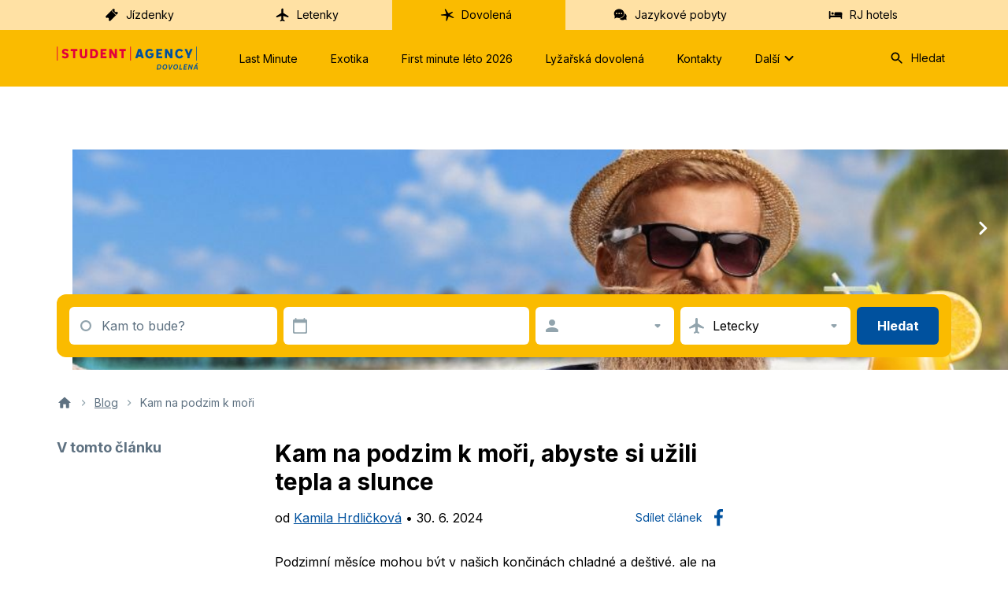

--- FILE ---
content_type: text/html; charset=utf-8
request_url: https://dovolena.cz/blog/kam-na-podzim-k-mori
body_size: 35010
content:
<!DOCTYPE html><html lang="cs"><head><meta charSet="UTF-8"/><meta name="viewport" content="width=device-width, initial-scale=1.0"/><link rel="icon" href="/favicon.ico"/><link rel="icon" type="image/svg+xml" href="/fav-icons/favicon.svg"/><link rel="apple-touch-icon" sizes="180x180" href="/fav-icons/apple-touch-icon.png"/><meta name="google-site-verification" content="qixtdRaAlWNaLlGgrHzfpFvuA50NWq1RTTbBoCyissQ"/><title>Kam na podzim k moři - dovolena.cz</title><meta property="og:title" content="Kam na podzim k moři - Dovolena.cz "/><meta property="og:description" content="Kam na podzim k moři? Svět je plný úchvatných možností, jak si užít slunečnou dovolenou u moře i během zamračeného podzimu."/><meta property="og:image" content="https://brn-dv-strapi.sa.cz/uploads/exotika_1200x630_cebe674787.webp"/><link rel="canonical" href="https://dovolena.cz/blog/kam-na-podzim-k-mori"/><script type="application/ld+json" id="ldJson">{"@context":"https://schema.org","@type":"NewsArticle","author":[{"@type":"Person","name":"Kamila Hrdličková","url":"/blog/author/kamila-hrdlickova"}],"dateModified":"2025-09-11T09:11:02.974Z","datePublished":"2024-06-30T00:00:00.000Z","headline":"Kam na podzim k moři","image":"https://brn-dv-strapi.sa.cz/uploads/exotika_1200x630_cebe674787.webp"}</script><meta name="next-head-count" content="12"/><link rel="preload" href="/_next/static/css/d4a9ea7cf1400add.css" as="style"/><link rel="stylesheet" href="/_next/static/css/d4a9ea7cf1400add.css" data-n-g=""/><link rel="preload" href="/_next/static/css/4ab345f809be1150.css" as="style"/><link rel="stylesheet" href="/_next/static/css/4ab345f809be1150.css" data-n-p=""/><link rel="preload" href="/_next/static/css/af4ea64eddc456aa.css" as="style"/><link rel="stylesheet" href="/_next/static/css/af4ea64eddc456aa.css" data-n-p=""/><link rel="preload" href="/_next/static/css/ff955fb0bcdcd9c4.css" as="style"/><link rel="stylesheet" href="/_next/static/css/ff955fb0bcdcd9c4.css" data-n-p=""/><noscript data-n-css=""></noscript><script defer="" nomodule="" src="/_next/static/chunks/polyfills-42372ed130431b0a.js"></script><script defer="" src="/_next/static/chunks/9843.7678b5cbc1ce2d08.js"></script><script defer="" src="/_next/static/chunks/8854.1f3270303d00c6bf.js"></script><script defer="" src="/_next/static/chunks/4912.8c9529eb35921985.js"></script><script defer="" src="/_next/static/chunks/5837.8a4997f59041e1c8.js"></script><script defer="" src="/_next/static/chunks/3049.7dc6601a9a3f5d53.js"></script><script defer="" src="/_next/static/chunks/2355.0fee33e647ab1b02.js"></script><script defer="" src="/_next/static/chunks/3859.0401526e0d5ef83b.js"></script><script defer="" src="/_next/static/chunks/5707.ba9827d85acc122f.js"></script><script defer="" src="/_next/static/chunks/9801.7ab0ecd91d257376.js"></script><script defer="" src="/_next/static/chunks/2177.06fbe94502837189.js"></script><script defer="" src="/_next/static/chunks/7877.8b57bdf7cf5895b9.js"></script><script defer="" src="/_next/static/chunks/7192.98f5bd43a23d94f9.js"></script><script defer="" src="/_next/static/chunks/3067.2cf90c9ec9a32440.js"></script><script defer="" src="/_next/static/chunks/7818.aaa2e1cd1ca21cc1.js"></script><script defer="" src="/_next/static/chunks/9990.e0c5670c7bdb265c.js"></script><script defer="" src="/_next/static/chunks/9120.3c4749db2071bc95.js"></script><script defer="" src="/_next/static/chunks/6992.726ce309f441aac8.js"></script><script defer="" src="/_next/static/chunks/1485.f90efae36b9e03ac.js"></script><script defer="" src="/_next/static/chunks/1241.7df63e85129b33b8.js"></script><script defer="" src="/_next/static/chunks/3602.ef3ba5ca5cbf737f.js"></script><script defer="" src="/_next/static/chunks/518.95f850fea3d64df5.js"></script><script defer="" src="/_next/static/chunks/7287.7aa0682baf27b53e.js"></script><script defer="" src="/_next/static/chunks/4025.06e7ab8c1b75ab77.js"></script><script defer="" src="/_next/static/chunks/5219.f03beaed1baf0433.js"></script><script src="/_next/static/chunks/webpack-f57eae26774d87bc.js" defer=""></script><script src="/_next/static/chunks/framework-7df543adc077bcbc.js" defer=""></script><script src="/_next/static/chunks/main-ce54ab23f60cf54c.js" defer=""></script><script src="/_next/static/chunks/pages/_app-6865732a7f587998.js" defer=""></script><script src="/_next/static/chunks/6751-e52ca7fef2d8e564.js" defer=""></script><script src="/_next/static/chunks/4285-11702ddb87b128fa.js" defer=""></script><script src="/_next/static/chunks/9350-6f4f78722bd32791.js" defer=""></script><script src="/_next/static/chunks/pages/blog/%5Barticle%5D-28f7cb19efc7efc5.js" defer=""></script><script src="/_next/static/sPcbslTbB1JHgpsdTe3wz/_buildManifest.js" defer=""></script><script src="/_next/static/sPcbslTbB1JHgpsdTe3wz/_ssgManifest.js" defer=""></script></head><body><div id="__next"><main class="PageLayout_main__htov6"><header class="Header_header__Qa2IW"><nav class="PrimaryMenu_primaryMenu__QPtQp"><ul class="PrimaryMenu_list__NqMwS"><li class="PrimaryMenu_listItem__kedwb"><a href="https://www.regiojet.cz/" title="Jízdenky" class="Link_link__zYLA9"><svg xmlns="http://www.w3.org/2000/svg" viewBox="0 0 24 24" fill="currentColor" class="Link_icon__Wb82N"><path d="M16.62 3.977 15.6 2.958c-.487-.487-1.27-.501-1.74-.032L9.59 7.197 7.196 9.59l-4.313 4.314c-.47.47-.456 1.253.031 1.74l1.02 1.02c.811-.812 2.16-.744 3.002.098s.866 2.147.099 3.003l1.108 1.108c.487.487 1.27.501 1.74.032l4.314-4.314 2.392-2.392 4.313-4.314c.47-.47.456-1.253-.031-1.74l-1.108-1.108c-.812.812-2.161.743-3.003-.099-.885-.799-.953-2.148-.141-2.96m2.05 7.432-.641.64-1.33-1.329.641-.64zm-1.684-1.684-.64.64-1.286-1.284.641-.64zm-1.64-1.64-.64.642-1.33-1.33.642-.64zm-1.683-1.683-.64.64-1.285-1.284.64-.64z"></path></svg> <!-- -->Jízdenky</a></li><li class="PrimaryMenu_listItem__kedwb"><a href="https://www.studentagency.cz/" title="Letenky" class="Link_link__zYLA9"><svg xmlns="http://www.w3.org/2000/svg" viewBox="0 0 24 24" fill="currentColor" class="Link_icon__Wb82N"><path d="M21 14.58c0-.36-.19-.69-.49-.89L13 9V3.5c0-.83-.67-1.5-1.5-1.5S10 2.67 10 3.5V9l-7.51 4.69a1.05 1.05 0 0 0 .87 1.89L10 13.5V19l-1.8 1.35a.48.48 0 0 0-.2.4v.59c0 .33.32.57.64.48L11.5 21l2.86.82c.32.09.64-.15.64-.48v-.59a.48.48 0 0 0-.2-.4L13 19v-5.5l6.64 2.08c.68.21 1.36-.3 1.36-1"></path></svg> <!-- -->Letenky</a></li><li class="PrimaryMenu_listItem__kedwb"><a href="https://dovolena.cz" title="Dovolená" class="Link_link__zYLA9 Link_active__PVcIM"><svg xmlns="http://www.w3.org/2000/svg" viewBox="0 0 24 24" fill="currentColor" class="Link_icon__Wb82N"><path d="M13.817 9.48c.741.216 6.047-2.881 6.441-2.387 1.043 1.377-4.379 3.98-4.356 4.797s6.743 3.42 6.048 4.602c-.811 1.398-6.882-2.516-7.809-2.129-1.181.495-1.83 6.84-3.522 6.969-1.621.129.788-6.668-.417-7.958-.579-.624-8.132 0-8.202-1.42-.046-1.054 7.577-.946 8.017-1.613.857-1.333-2.48-6.689-1.738-7.205 1.83-1.204 4.264 5.98 5.538 6.345"></path></svg> <!-- -->Dovolená</a></li><li class="PrimaryMenu_listItem__kedwb"><a href="https://www.jazykovepobyty.cz/" title="Jazykové pobyty" class="Link_link__zYLA9"><svg xmlns="http://www.w3.org/2000/svg" viewBox="0 0 24 24" fill="currentColor" class="Link_icon__Wb82N"><path d="M17.516 9.838C17.516 6.056 14.04 3 9.758 3S2 6.056 2 9.838c0 1.357.442 2.637 1.229 3.706l-.403 3.515c-.02.23.21.401.422.306l3.034-1.395a8.6 8.6 0 0 0 3.457.726c4.301 0 7.777-3.075 7.777-6.858M13.483 8.75c.615 0 1.095.496 1.095 1.088 0 .612-.5 1.09-1.095 1.09a1.104 1.104 0 0 1-1.094-1.09c-.02-.592.48-1.088 1.094-1.088m-7.431 2.196a1.09 1.09 0 0 1-1.095-1.088c0-.612.5-1.09 1.095-1.09s1.094.497 1.094 1.09c.02.592-.48 1.088-1.094 1.088m2.611-1.108c0-.61.5-1.088 1.095-1.088.614 0 1.094.496 1.094 1.088 0 .612-.499 1.09-1.094 1.09-.595.018-1.095-.478-1.095-1.09"></path><path d="M21.182 13.468c-.225-1.669-1.255-3.06-2.681-3.891a8.24 8.24 0 0 1-1.944 4.757c-1.503 1.791-3.644 2.966-6.044 3.283l-.161.022c1.254 1.532 3.345 2.424 5.584 2.127a6.3 6.3 0 0 0 2.583-.936l2.49.796c.172.062.334-.108.288-.293l-.683-2.775c.51-.938.715-2.005.568-3.09"></path></svg> <!-- -->Jazykové pobyty</a></li><li class="PrimaryMenu_listItem__kedwb"><a href="https://regiojethotels.cz/" title="RJ hotels" class="Link_link__zYLA9"><svg xmlns="http://www.w3.org/2000/svg" viewBox="0 0 24 24" fill="currentColor" class="Link_icon__Wb82N"><path d="M20.918 8.19c-.606 0-1.082.482-1.082 1.095v3.678H4.25V7.095C4.251 6.482 3.775 6 3.126 6 2.476 6 2 6.482 2 7.095v9.81C2 17.518 2.476 18 3.126 18s1.125-.482 1.125-1.095v-1.27h15.584v1.27c0 .613.477 1.095 1.083 1.095S22 17.518 22 16.905v-7.62c0-.613-.476-1.095-1.082-1.095"></path><path d="M7.455 11.54A1.83 1.83 0 0 0 9.273 9.7c0-1.015-.814-1.839-1.818-1.839a1.83 1.83 0 0 0-1.819 1.84c0 1.016.814 1.84 1.819 1.84M11.683 12.964h9.235C22 12.92 22 10.784 22 9.77s0-1.909-2.41-1.909h-7.907c-.828 0-1.471.895-1.471 1.91 0 1.013-.368 3.192 1.47 3.192"></path></svg> <!-- -->RJ hotels</a></li></ul></nav><nav class="Header_menu__ymVj1"><div class="Header_menuContent__7f7RO"><a title="STUDENT AGENCY Dovolená" href="/"><span class="Logo_logo__dhwDa"><img alt="STUDENT AGENCY Dovolená" loading="lazy" width="181" height="30" decoding="async" data-nimg="1" style="color:transparent" src="/illustrations/logo_header.svg"/></span></a><ul class="ProductMenu_productMenu__oYxdG"><li class="ProductMenu_listItem__8zsQ3"><a href="/last-minute" title="Last Minute" class="MenuItem_link__Ke0_B">Last Minute</a></li><li class="ProductMenu_listItem__8zsQ3"><a href="/exotika" title="Exotika" class="MenuItem_link__Ke0_B">Exotika</a></li><li class="ProductMenu_listItem__8zsQ3"><a href="/first-minute" title="First minute léto 2026" class="MenuItem_link__Ke0_B">First minute léto 2026</a></li><li class="ProductMenu_listItem__8zsQ3"><a href="/zima-na-horach" title="Lyžařská dovolená" class="MenuItem_link__Ke0_B">Lyžařská dovolená</a></li><li class="ProductMenu_listItem__8zsQ3"><a href="/kontakt" title="Kontakty" class="MenuItem_link__Ke0_B">Kontakty</a></li><li class="ProductMenu_listItem__8zsQ3"><div class="MenuItem_subMenuContainer__CkGvc"><button title="Další" class="MenuItem_link__Ke0_B" type="button">Další<svg xmlns="http://www.w3.org/2000/svg" viewBox="0 0 24 24" fill="currentColor" class="MenuItem_icon__fwmUL"><path d="M8.12 9.29 12 13.17l3.88-3.88a.996.996 0 1 1 1.41 1.41l-4.59 4.59a.996.996 0 0 1-1.41 0L6.7 10.7a.996.996 0 0 1 0-1.41c.39-.38 1.03-.39 1.42 0"></path></svg></button><div class="SubMenu_container__6osK5 MenuItem_subMenuInactive__kqLEp"><div class="SubMenu_content__JtQtO"><ul class="SubMenu_column__jAJk_"><li><a title="Blog" href="/blog" class="SubMenu_submenuLink__pW3yu">Blog</a></li><li><a title="Pojištění Koala Flex" href="/pojisteni-storna-bez-udani-duvodu" class="SubMenu_submenuLink__pW3yu">Pojištění Koala Flex</a></li><li><a title="Parkování a doprava na letiště" href="/parkovani-na-letistich" class="SubMenu_submenuLink__pW3yu">Parkování a doprava na letiště</a></li><li><a title="Recenze hotelů" href="https://dovolena.cz/recenze" class="SubMenu_submenuLink__pW3yu">Recenze hotelů</a></li></ul><ul class="SubMenu_column__jAJk_"><li><a title="Víza" href="https://www.studentagency.cz/sluzby/viza/" class="SubMenu_submenuLink__pW3yu">Víza</a></li><li><a title="Cestovní kanceláře" href="/cestovni-kancelare" class="SubMenu_submenuLink__pW3yu">Cestovní kanceláře</a></li><li><a title="Často kladené otázky" href="/faq" class="SubMenu_submenuLink__pW3yu">Často kladené otázky</a></li><li><a title="Postup při koupi zájezdu" href="/postup-pri-koupi-zajezdu" class="SubMenu_submenuLink__pW3yu">Postup při koupi zájezdu</a></li></ul><ul class="SubMenu_column__jAJk_"><li><a title="Proč nakupovat u STUDENT AGENCY" href="/proc-nakupovat-u-student-agency" class="SubMenu_submenuLink__pW3yu">Proč nakupovat u STUDENT AGENCY</a></li><li><a title="Informace o přístupnosti" href="/prohlaseni-o-pristupnosti" class="SubMenu_submenuLink__pW3yu">Informace o přístupnosti</a></li><li><a title="Platba benefity" href="/platba-benefity" class="SubMenu_submenuLink__pW3yu">Platba benefity</a></li><li><a title="Kompenzace za zrušení či zpoždění letu" href="/click2claim-kompenzace-za-zruseni-a-zpozdeni-letu" class="SubMenu_submenuLink__pW3yu">Kompenzace za zrušení či zpoždění letu</a></li></ul><ul class="SubMenu_column__jAJk_"><li><a title="Dárkové certifikáty" href="/certifikaty" class="SubMenu_submenuLink__pW3yu">Dárkové certifikáty</a></li><li><a title="Pronájem aut" href="https://dovolena.rentalcars.com/?cor=cz&amp;adplat=hp&amp;adcamp=header" class="SubMenu_submenuLink__pW3yu">Pronájem aut</a></li><li><a title="Kam na dovolenou" href="/destinace" class="SubMenu_submenuLink__pW3yu">Kam na dovolenou</a></li><li><a title="Cestovní pojištění Allianz" href="/cestovni-pojisteni" class="SubMenu_submenuLink__pW3yu">Cestovní pojištění Allianz</a></li></ul></div></div></div><div class="MenuItem_subMenuShadow__9Gkqm MenuItem_subMenuInactive__kqLEp"></div></li></ul><span class="Search_container__EKiqk"><button type="button" class="SelectButton_button__sPD_r SelectButton_big___Z6JD Search_search__IVgEQ Header_search__Qc2OK" title="Hledat"><svg xmlns="http://www.w3.org/2000/svg" viewBox="0 0 24 24" fill="currentColor" class="Search_icon__dlhja"><path d="M15.5 14h-.79l-.28-.27a6.5 6.5 0 0 0 1.48-5.34c-.47-2.78-2.79-5-5.59-5.34a6.505 6.505 0 0 0-7.27 7.27c.34 2.8 2.56 5.12 5.34 5.59a6.5 6.5 0 0 0 5.34-1.48l.27.28v.79l4.25 4.25c.41.41 1.08.41 1.49 0s.41-1.08 0-1.49zm-6 0C7.01 14 5 11.99 5 9.5S7.01 5 9.5 5 14 7.01 14 9.5 11.99 14 9.5 14"></path></svg>Hledat</button><form class="Search_inputResultsContainer__Dfvdj"><div class="SearchInput_container__OLCtm"><span class="SearchInput_iconContainer__TTl1W"><svg xmlns="http://www.w3.org/2000/svg" viewBox="0 0 24 24" fill="currentColor" class="SearchInput_iconSearch__cuYoj"><path d="M15.5 14h-.79l-.28-.27a6.5 6.5 0 0 0 1.48-5.34c-.47-2.78-2.79-5-5.59-5.34a6.505 6.505 0 0 0-7.27 7.27c.34 2.8 2.56 5.12 5.34 5.59a6.5 6.5 0 0 0 5.34-1.48l.27.28v.79l4.25 4.25c.41.41 1.08.41 1.49 0s.41-1.08 0-1.49zm-6 0C7.01 14 5 11.99 5 9.5S7.01 5 9.5 5 14 7.01 14 9.5 11.99 14 9.5 14"></path></svg></span><input name="query" class="SearchInput_input__CcSNs" placeholder="Hledat hotel nebo destinaci"/></div><div class="SearchResults_container__EPbW3"><div class="SearchResults_showAll__8Fx_p">Zadejte prosím minimálně tři znaky. Vyhledáme Vám hotely nebo destinace z databáze.</div></div></form></span></div></nav><div class="Header_mobile__CStAz"><a title="STUDENT AGENCY Dovolená" href="/"><span class="Logo_logo__dhwDa"><img alt="STUDENT AGENCY Dovolená" loading="lazy" width="181" height="30" decoding="async" data-nimg="1" style="color:transparent" src="/illustrations/logo_header.svg"/></span></a><div class="Header_mobileControls__pWoYK"><svg xmlns="http://www.w3.org/2000/svg" viewBox="0 0 24 24" fill="currentColor" class="hidden"><path d="M18.3 5.71a.996.996 0 0 0-1.41 0L12 10.59 7.11 5.7A.996.996 0 1 0 5.7 7.11L10.59 12 5.7 16.89a.996.996 0 1 0 1.41 1.41L12 13.41l4.89 4.89a.996.996 0 1 0 1.41-1.41L13.41 12l4.89-4.89c.38-.38.38-1.02 0-1.4"></path></svg><button type="button" class="IconButton_button__knSPl IconButton_primary__UnYzq IconMobileMenu_mobileControl__nc7hq Header_mobileControl__0Uo8o" title="Menu"><svg xmlns="http://www.w3.org/2000/svg" viewBox="0 0 24 24" fill="currentColor"><path d="M4 18h16c.55 0 1-.45 1-1s-.45-1-1-1H4c-.55 0-1 .45-1 1s.45 1 1 1m0-5h16c.55 0 1-.45 1-1s-.45-1-1-1H4c-.55 0-1 .45-1 1s.45 1 1 1M3 7c0 .55.45 1 1 1h16c.55 0 1-.45 1-1s-.45-1-1-1H4c-.55 0-1 .45-1 1"></path></svg></button></div></div></header><div id="NotificationPortalContainer" class="NotificationContainer_container__bwvyp"></div><div class="swiper Slider_slider__vuo5E"><div class="swiper-wrapper"><div class="swiper-slide Slider_slide__9kvWl"><div class="Slider_slideLink__vDkPI"><div class="Slider_slideContent__xC3Aq"><picture><source media="(max-width: 500px)" srcSet="https://brn-dv-strapi.sa.cz/uploads/Exotika_440x180_8ae77d866d.jpg"/><source media="(max-width: 1600px)" srcSet="https://brn-dv-strapi.sa.cz/uploads/animacni_programy_pro_deti_2022_1600x360_b517736358.jpg"/><source media="(max-width: 1900px)" srcSet="https://brn-dv-strapi.sa.cz/uploads/animacni_programy_pro_deti_2022_1900x440_97171cdc70.jpg"/><img aria-hidden="true" alt="" class="Slider_image__J0c4w" decoding="sync" fetchPriority="high" src="https://brn-dv-strapi.sa.cz/uploads/animacni_programy_pro_deti_2022_1900x440_97171cdc70.jpg"/></picture></div></div></div></div><button aria-hidden="true" class="NavigationButton_navigation__zfK4S NavigationButton_prev__t12DA" tabindex="-1" title="Předchozí" type="button"><svg xmlns="http://www.w3.org/2000/svg" viewBox="0 0 24 24" fill="currentColor"><path d="M14.71 15.88 10.83 12l3.88-3.88a.996.996 0 1 0-1.41-1.41L8.71 11.3a.996.996 0 0 0 0 1.41l4.59 4.59c.39.39 1.02.39 1.41 0 .38-.39.39-1.03 0-1.42"></path></svg></button><button aria-hidden="true" class="NavigationButton_navigation__zfK4S NavigationButton_next__N9iwL" tabindex="-1" title="Další" type="button"><svg xmlns="http://www.w3.org/2000/svg" viewBox="0 0 24 24" fill="currentColor"><path d="M9.29 15.88 13.17 12 9.29 8.12a.996.996 0 1 1 1.41-1.41l4.59 4.59c.39.39.39 1.02 0 1.41L10.7 17.3a.996.996 0 0 1-1.41 0c-.38-.39-.39-1.03 0-1.42"></path></svg></button></div><div class="Search_container__H_4JG SliderBanner_search__DYtbL"><div class="Search_search__7Nw_i"><div class="Search_controls__50Zs9"><div title="" class="Field_container__E_OR6 Search_field__RhKy7 MainSearch_destination__UWqsh"><button type="button" class="Field_field__lx9oW"><span title=""><svg xmlns="http://www.w3.org/2000/svg" viewBox="0 0 24 24" fill="currentColor" class="Field_icon__OzT_g"><path fill-rule="evenodd" d="M5 12c0-3.864 3.136-7 7-7s7 3.136 7 7-3.136 7-7 7-7-3.136-7-7m2.2 0c0 2.652 2.148 4.8 4.8 4.8s4.8-2.148 4.8-4.8-2.148-4.8-4.8-4.8S7.2 9.348 7.2 12" clip-rule="evenodd"></path></svg></span><span class="Destination_placeholder__SnKUp">Kam to bude?</span></button></div><div title="" class="Field_container__E_OR6 Search_field__RhKy7 MainSearch_date__NV2iQ"><button type="button" class="Field_field__lx9oW"><span title=""><svg xmlns="http://www.w3.org/2000/svg" viewBox="0 0 24 24" fill="currentColor" class="Field_icon__OzT_g"><path d="M19.2 3.818h-.9V2.91c0-.5-.405-.909-.9-.909s-.9.41-.9.91v.908h-9V2.91c0-.5-.405-.909-.9-.909s-.9.41-.9.91v.908h-.9c-.99 0-1.8.818-1.8 1.818v14.546c0 1 .81 1.818 1.8 1.818h14.4c.99 0 1.8-.818 1.8-1.818V5.636c0-1-.81-1.818-1.8-1.818m-.9 16.364H5.7c-.495 0-.9-.41-.9-.91V8.365h14.4v10.909c0 .5-.405.909-.9.909"></path></svg></span></button></div><div title="" class="Field_container__E_OR6 Search_field__RhKy7 MainSearch_persons__Nw51b"><button type="button" class="Field_field__lx9oW"><span title=""><svg xmlns="http://www.w3.org/2000/svg" viewBox="0 0 24 24" fill="currentColor" class="Field_icon__OzT_g"><path d="M12 12c2.21 0 4-1.79 4-4s-1.79-4-4-4-4 1.79-4 4 1.79 4 4 4m0 2c-2.67 0-8 1.34-8 4v1c0 .55.45 1 1 1h14c.55 0 1-.45 1-1v-1c0-2.66-5.33-4-8-4"></path></svg></span><span class="Persons_value__OdSv4" title=""></span><svg xmlns="http://www.w3.org/2000/svg" viewBox="0 0 24 24" fill="currentColor" class="Field_arrow__GjWbx"><path d="m8.71 11.71 2.59 2.59c.39.39 1.02.39 1.41 0l2.59-2.59c.63-.63.18-1.71-.71-1.71H9.41c-.89 0-1.33 1.08-.7 1.71"></path></svg></button></div><div title="" class="Field_container__E_OR6 Search_field__RhKy7 MainSearch_transport__rGI9D"><button type="button" class="Field_field__lx9oW"><span title=""><svg xmlns="http://www.w3.org/2000/svg" viewBox="0 0 24 24" fill="currentColor" class="Field_icon__OzT_g"><path d="M21 14.58c0-.36-.19-.69-.49-.89L13 9V3.5c0-.83-.67-1.5-1.5-1.5S10 2.67 10 3.5V9l-7.51 4.69a1.05 1.05 0 0 0 .87 1.89L10 13.5V19l-1.8 1.35a.48.48 0 0 0-.2.4v.59c0 .33.32.57.64.48L11.5 21l2.86.82c.32.09.64-.15.64-.48v-.59a.48.48 0 0 0-.2-.4L13 19v-5.5l6.64 2.08c.68.21 1.36-.3 1.36-1"></path></svg></span><span class="Transport_value__yghmW" title="Letecky">Letecky</span><svg xmlns="http://www.w3.org/2000/svg" viewBox="0 0 24 24" fill="currentColor" class="Field_arrow__GjWbx"><path d="m8.71 11.71 2.59 2.59c.39.39 1.02.39 1.41 0l2.59-2.59c.63-.63.18-1.71-.71-1.71H9.41c-.89 0-1.33 1.08-.7 1.71"></path></svg></button></div><button type="button" class="Button_button__f_l0m Button_big__TyYdE Button_primary__gNjMo Search_submit__mjnOR Search_inMobile__3qQ8p" title="Hledat">Hledat</button></div></div></div><div class="BlogArticle_page__lT5Zf"><nav aria-label="breadcrumb" class="BlogArticle_breadcrumb__YRHMO"><ol class="Breadcrumb_breadcrumb__HUY_X"><li><a href="/"><svg xmlns="http://www.w3.org/2000/svg" viewBox="0 0 24 24" fill="currentColor" aria-label="dovolena.cz" class="Breadcrumb_iconHome__uEFWz"><path d="M10 19v-5h4v5c0 .55.45 1 1 1h3c.55 0 1-.45 1-1v-7h1.7c.46 0 .68-.57.33-.87L12.67 3.6c-.38-.34-.96-.34-1.34 0l-8.36 7.53c-.34.3-.13.87.33.87H5v7c0 .55.45 1 1 1h3c.55 0 1-.45 1-1"></path></svg></a></li><li><svg xmlns="http://www.w3.org/2000/svg" viewBox="0 0 24 24" fill="currentColor" class="Breadcrumb_iconArrow__0CjF1" aria-hidden="true"><path d="M9.29 15.88 13.17 12 9.29 8.12a.996.996 0 1 1 1.41-1.41l4.59 4.59c.39.39.39 1.02 0 1.41L10.7 17.3a.996.996 0 0 1-1.41 0c-.38-.39-.39-1.03 0-1.42"></path></svg><a href="/blog" class="Breadcrumb_breadcrumbItem__StE5X">Blog</a></li><li><svg xmlns="http://www.w3.org/2000/svg" viewBox="0 0 24 24" fill="currentColor" class="Breadcrumb_iconArrow__0CjF1" aria-hidden="true"><path d="M9.29 15.88 13.17 12 9.29 8.12a.996.996 0 1 1 1.41-1.41l4.59 4.59c.39.39.39 1.02 0 1.41L10.7 17.3a.996.996 0 0 1-1.41 0c-.38-.39-.39-1.03 0-1.42"></path></svg><span class="Breadcrumb_breadcrumbItem__StE5X" aria-current="page">Kam na podzim k moři</span></li></ol></nav><div class="dynamicSectionMargin IntroText_introText__baw2O IntroText_left__E0P40"><div class="IntroText_textCol__WEDfd BlogArticle_introTextColStyle__QtD5E"><h1 class="IntroText_header__ahgL1">Kam na podzim k moři, abyste si užili tepla a slunce</h1><div class="ArticleInfo_container__QAuDA"><section class="Author_sectionContainer__6g8dF Author_oneLineSection__0C2rE"><div class="Author_container__p_22B Author_oneLine__KZ5pv"><div><div>od<!-- -->  <a href="/blog/author/kamila-hrdlickova">Kamila Hrdličková</a> <!-- -->•<!-- --> <!-- -->30. 6. 2024</div></div></div></section><button type="button" class="ShareWidget_shareWidget__i5_bj ShareWidget_link__G_AQm ArticleInfo_shareWidget__AMVZj"><span class="ShareWidget_label__gadXT">Sdílet článek</span><svg xmlns="http://www.w3.org/2000/svg" viewBox="0 0 24 24" fill="currentColor" class="ShareWidget_icon__FDuX_"><path d="M14.14 22.184V12.52h3.242l.487-3.766H14.14V6.35c0-1.09.301-1.833 1.866-1.833H18v-3.37A27 27 0 0 0 15.095 1c-2.875 0-4.843 1.755-4.843 4.977v2.778H7v3.766h3.252v9.663z"></path></svg></button></div><div class="markdown"><p>Podzimní měsíce mohou být v našich končinách chladné a deštivé, ale na mnoha místech světa právě v této době začíná ideální období pro návštěvu pláží a užívání si slunečních paprsků. Pokud přemýšlíte, <strong>kam na dovolenou na podzim</strong>, máme pro vás několik tipů na exotické destinace, které vás zahřejí. Podzimní měsíce nabízejí širokou škálu možností pro dovolenou u moře.</p><p>Podzimní měsíce mohou být v našich končinách chladné a deštivé, ale na mnoha místech světa právě v této době začíná ideální období pro návštěvu pláží a užívání si slunečních paprsků. Pokud přemýšlíte, <strong>kam na dovolenou na podzim</strong>, máme pro vás několik tipů na exotické destinace, které vás zahřejí. Podzimní měsíce nabízejí širokou škálu možností pro dovolenou u moře.</p></div></div><div class="IntroText_anchorsCol__vZXYW IntroText_leftAnchorsCol__gGVBk"><h2 class="IntroText_anchorsHeader__w2uTv">V tomto článku</h2><ul class="AnchorNav_anchorNav__H8I64"></ul></div></div><section class=""><div class="Images_imageWrapper__FHg7k"><img alt="Kréta | Dovolená od STUDENT AGENCY" role="presentation" loading="lazy" decoding="async" data-nimg="fill" class="Images_image__9CpGs" style="position:absolute;height:100%;width:100%;left:0;top:0;right:0;bottom:0;object-fit:cover;color:transparent" sizes="100vw" srcSet="/_next/image?url=https%3A%2F%2Fbrn-dv-strapi.sa.cz%2Fuploads%2Fkreta_1140x450_e103dd8b18.webp&amp;w=640&amp;q=75 640w, /_next/image?url=https%3A%2F%2Fbrn-dv-strapi.sa.cz%2Fuploads%2Fkreta_1140x450_e103dd8b18.webp&amp;w=750&amp;q=75 750w, /_next/image?url=https%3A%2F%2Fbrn-dv-strapi.sa.cz%2Fuploads%2Fkreta_1140x450_e103dd8b18.webp&amp;w=828&amp;q=75 828w, /_next/image?url=https%3A%2F%2Fbrn-dv-strapi.sa.cz%2Fuploads%2Fkreta_1140x450_e103dd8b18.webp&amp;w=1080&amp;q=75 1080w, /_next/image?url=https%3A%2F%2Fbrn-dv-strapi.sa.cz%2Fuploads%2Fkreta_1140x450_e103dd8b18.webp&amp;w=1200&amp;q=75 1200w, /_next/image?url=https%3A%2F%2Fbrn-dv-strapi.sa.cz%2Fuploads%2Fkreta_1140x450_e103dd8b18.webp&amp;w=1920&amp;q=75 1920w, /_next/image?url=https%3A%2F%2Fbrn-dv-strapi.sa.cz%2Fuploads%2Fkreta_1140x450_e103dd8b18.webp&amp;w=2048&amp;q=75 2048w, /_next/image?url=https%3A%2F%2Fbrn-dv-strapi.sa.cz%2Fuploads%2Fkreta_1140x450_e103dd8b18.webp&amp;w=3840&amp;q=75 3840w" src="/_next/image?url=https%3A%2F%2Fbrn-dv-strapi.sa.cz%2Fuploads%2Fkreta_1140x450_e103dd8b18.webp&amp;w=3840&amp;q=75"/></div></section><section class="DynamicContents_richText__swiDB"><div class="dynamicSectionMargin"><h2 class="SectionHeader_sectionHeader__Uq9ZU" id="zari-evropske-plaze-bez-davu">Září: Evropské pláže bez davů</h2><div class="markdown RichParagraph_richParagraphTextSm__y14AC"><p>Září je stále teplé, ale už méně rušné období pro návštěvu evropských pláží. <a href="https://dovolena.cz/dovolena-v-zari">Kam na dovolenou v září k moři?</a> V září je středomoří stále příjemné, s teplým mořem a méně turisty. Ostrovy jako <a href="/recko/kreta" title="Dovolená na Krétě">Kréta</a>, <a href="/italie/sardinie" title="Dovolená na Sardinii">Sardinie</a> nebo <a href="/spanelsko/mallorca" title="Dovolená na Mallorcu">Mallorca</a> jsou ideální pro ty, kteří hledají relaxaci na pláži a možnost objevovat místní kulturu. Pro rodiny s dětmi je <strong>kam v září k moři s dětmi</strong> důležitou otázkou – <a href="/kypr" title="Dovolená na Kypru">Kypr</a> nebo <a href="/spanelsko" title="Dovolená Španělsko">Španělsko</a> nabízejí skvělé podmínky pro <strong>rodinnou dovolenou</strong> s mnoha aktivitami pro děti. A <strong>kam na konci září k moři</strong>? Tento čas je ideální pro návštěvu jižnějších destinací, jako je třeba jižní Itálie nebo <a href="/recko/ostrovy" title="Dovolená na řeských ostrovech">řecké ostrovy</a>, kde počasí zůstává teplé a slunné.</p></div></div></section><section class=""><div class="Images_imageWrapper__FHg7k"><img alt="Mallorca | Dovolená od STUDENT AGENCY" role="presentation" loading="lazy" decoding="async" data-nimg="fill" class="Images_image__9CpGs" style="position:absolute;height:100%;width:100%;left:0;top:0;right:0;bottom:0;object-fit:cover;color:transparent" sizes="100vw" srcSet="/_next/image?url=https%3A%2F%2Fbrn-dv-strapi.sa.cz%2Fuploads%2Fmallroca_1140x450_44ae94ca74.webp&amp;w=640&amp;q=75 640w, /_next/image?url=https%3A%2F%2Fbrn-dv-strapi.sa.cz%2Fuploads%2Fmallroca_1140x450_44ae94ca74.webp&amp;w=750&amp;q=75 750w, /_next/image?url=https%3A%2F%2Fbrn-dv-strapi.sa.cz%2Fuploads%2Fmallroca_1140x450_44ae94ca74.webp&amp;w=828&amp;q=75 828w, /_next/image?url=https%3A%2F%2Fbrn-dv-strapi.sa.cz%2Fuploads%2Fmallroca_1140x450_44ae94ca74.webp&amp;w=1080&amp;q=75 1080w, /_next/image?url=https%3A%2F%2Fbrn-dv-strapi.sa.cz%2Fuploads%2Fmallroca_1140x450_44ae94ca74.webp&amp;w=1200&amp;q=75 1200w, /_next/image?url=https%3A%2F%2Fbrn-dv-strapi.sa.cz%2Fuploads%2Fmallroca_1140x450_44ae94ca74.webp&amp;w=1920&amp;q=75 1920w, /_next/image?url=https%3A%2F%2Fbrn-dv-strapi.sa.cz%2Fuploads%2Fmallroca_1140x450_44ae94ca74.webp&amp;w=2048&amp;q=75 2048w, /_next/image?url=https%3A%2F%2Fbrn-dv-strapi.sa.cz%2Fuploads%2Fmallroca_1140x450_44ae94ca74.webp&amp;w=3840&amp;q=75 3840w" src="/_next/image?url=https%3A%2F%2Fbrn-dv-strapi.sa.cz%2Fuploads%2Fmallroca_1140x450_44ae94ca74.webp&amp;w=3840&amp;q=75"/></div></section><section class="DynamicContents_richText__swiDB"><div class="dynamicSectionMargin"><h2 class="SectionHeader_sectionHeader__Uq9ZU" id="rijen-exoticke-destinace-v-plne-krase">Říjen: Exotické destinace v plné kráse</h2><div class="markdown RichParagraph_richParagraphTextSm__y14AC"><p>Evropa se ochlazuje, tak<strong> kam letět <a href="https://dovolena.cz/dovolena-v-rijnu">v říjnu k moři</a></strong>? Tento měsíc je ideální pro návštěvu destinací jako je Dubaj nebo Kanárské ostrovy. <a href="/emiraty/dubaj" title="Zájezdy do Dubaje">Dubaj</a> nabízí luxusní zážitky, úchvatnou architekturu a výborné možnosti pro nakupování, zatímco <a href="/spanelsko/kanarske-ostrovy" title="Dovolená Kanárské ostrovy">Kanárské ostrovy</a> překvapí krásnou přírodou a rozmanitými plážemi. Pro ty, kteří hledají trochu dobrodružství, mohou být zajímavou volbou destinace jako je <a href="/portugalsko/madeira" title="Dovolená na Madeiře">Madeira</a> nebo <a href="/portugalsko/azorske-ostrovy" title="Dovolená na Azorech">Azory</a>, kde můžete zažít nádhernou přírodu a unikátní kulturu.</p></div></div></section><section class=""><div class="Images_imageWrapper__FHg7k"><img alt="Dubai | Dovolená do STUDENT AGENCY" role="presentation" loading="lazy" decoding="async" data-nimg="fill" class="Images_image__9CpGs" style="position:absolute;height:100%;width:100%;left:0;top:0;right:0;bottom:0;object-fit:cover;color:transparent" sizes="100vw" srcSet="/_next/image?url=https%3A%2F%2Fbrn-dv-strapi.sa.cz%2Fuploads%2Fdubaj_1140x450_4ec417e6a1.webp&amp;w=640&amp;q=75 640w, /_next/image?url=https%3A%2F%2Fbrn-dv-strapi.sa.cz%2Fuploads%2Fdubaj_1140x450_4ec417e6a1.webp&amp;w=750&amp;q=75 750w, /_next/image?url=https%3A%2F%2Fbrn-dv-strapi.sa.cz%2Fuploads%2Fdubaj_1140x450_4ec417e6a1.webp&amp;w=828&amp;q=75 828w, /_next/image?url=https%3A%2F%2Fbrn-dv-strapi.sa.cz%2Fuploads%2Fdubaj_1140x450_4ec417e6a1.webp&amp;w=1080&amp;q=75 1080w, /_next/image?url=https%3A%2F%2Fbrn-dv-strapi.sa.cz%2Fuploads%2Fdubaj_1140x450_4ec417e6a1.webp&amp;w=1200&amp;q=75 1200w, /_next/image?url=https%3A%2F%2Fbrn-dv-strapi.sa.cz%2Fuploads%2Fdubaj_1140x450_4ec417e6a1.webp&amp;w=1920&amp;q=75 1920w, /_next/image?url=https%3A%2F%2Fbrn-dv-strapi.sa.cz%2Fuploads%2Fdubaj_1140x450_4ec417e6a1.webp&amp;w=2048&amp;q=75 2048w, /_next/image?url=https%3A%2F%2Fbrn-dv-strapi.sa.cz%2Fuploads%2Fdubaj_1140x450_4ec417e6a1.webp&amp;w=3840&amp;q=75 3840w" src="/_next/image?url=https%3A%2F%2Fbrn-dv-strapi.sa.cz%2Fuploads%2Fdubaj_1140x450_4ec417e6a1.webp&amp;w=3840&amp;q=75"/></div></section><section class="DynamicContents_richText__swiDB"><div class="dynamicSectionMargin"><h2 class="SectionHeader_sectionHeader__Uq9ZU" id="listopad-teple-destinace-pro-pozdni-podzimni-unik">Listopad: Teplé destinace pro pozdní podzimní únik</h2><div class="markdown RichParagraph_richParagraphTextSm__y14AC"><p>A <strong>kam jet <a href="https://dovolena.cz/dovolena-v-listopadu">k moři v listopadu</a></strong>? Tento měsíc je skvělý pro návštěvu destinací jako je třeba <a href="/thajsko" title="Dovolená v Thajsku">Thajsko</a>. Thajsko, s jeho příjemným počasím, krásnými plážemi a bohatou kulturou, je skvělou volbou pro ty, kteří hledají dobrodružství a relaxaci. A <strong>kam letět v listopadu k moři</strong>? <a href="/mauricius" title="Dovolená na Mauriciu">Mauricius</a>, s jeho nádhernými plážemi a luxusními resorty, je ideální pro romantickou dovolenou nebo odpočinkový únik. Další skvělou destinací je <a href="/mexiko" title="Dovolená v Mexiku">Mexiko</a>, zejména jeho karibské pobřeží. Místa jako Cancún nebo Playa del Carmen nabízejí nádherné pláže, křišťálově čisté vody a živou atmosféru. Pro milovníky přírody a potápění je ideální Cozumel, ostrov známý svými úchvatnými korálovými útesy.</p></div></div></section><section class=""><div class="Images_imageWrapper__FHg7k"><img alt="Dominikánská republika | Dovolená od STUDENT AGENCY" role="presentation" loading="lazy" decoding="async" data-nimg="fill" class="Images_image__9CpGs" style="position:absolute;height:100%;width:100%;left:0;top:0;right:0;bottom:0;object-fit:cover;color:transparent" sizes="100vw" srcSet="/_next/image?url=https%3A%2F%2Fbrn-dv-strapi.sa.cz%2Fuploads%2Fdominikana_1140x450_36259a3842.webp&amp;w=640&amp;q=75 640w, /_next/image?url=https%3A%2F%2Fbrn-dv-strapi.sa.cz%2Fuploads%2Fdominikana_1140x450_36259a3842.webp&amp;w=750&amp;q=75 750w, /_next/image?url=https%3A%2F%2Fbrn-dv-strapi.sa.cz%2Fuploads%2Fdominikana_1140x450_36259a3842.webp&amp;w=828&amp;q=75 828w, /_next/image?url=https%3A%2F%2Fbrn-dv-strapi.sa.cz%2Fuploads%2Fdominikana_1140x450_36259a3842.webp&amp;w=1080&amp;q=75 1080w, /_next/image?url=https%3A%2F%2Fbrn-dv-strapi.sa.cz%2Fuploads%2Fdominikana_1140x450_36259a3842.webp&amp;w=1200&amp;q=75 1200w, /_next/image?url=https%3A%2F%2Fbrn-dv-strapi.sa.cz%2Fuploads%2Fdominikana_1140x450_36259a3842.webp&amp;w=1920&amp;q=75 1920w, /_next/image?url=https%3A%2F%2Fbrn-dv-strapi.sa.cz%2Fuploads%2Fdominikana_1140x450_36259a3842.webp&amp;w=2048&amp;q=75 2048w, /_next/image?url=https%3A%2F%2Fbrn-dv-strapi.sa.cz%2Fuploads%2Fdominikana_1140x450_36259a3842.webp&amp;w=3840&amp;q=75 3840w" src="/_next/image?url=https%3A%2F%2Fbrn-dv-strapi.sa.cz%2Fuploads%2Fdominikana_1140x450_36259a3842.webp&amp;w=3840&amp;q=75"/></div></section><section class="Author_sectionContainer__6g8dF"><h2 class="Author_authorTitle__KTsKm">Autor</h2><div class="Author_container__p_22B"><div><img alt="Avatar Kamila Hrdličková" loading="lazy" width="64" height="64" decoding="async" data-nimg="1" class="Author_image__5ssxH" style="color:transparent" srcSet="/_next/image?url=https%3A%2F%2Fbrn-dv-strapi.sa.cz%2Fuploads%2FKamila_Hrdlickova_b415cd6dad.png&amp;w=64&amp;q=75 1x, /_next/image?url=https%3A%2F%2Fbrn-dv-strapi.sa.cz%2Fuploads%2FKamila_Hrdlickova_b415cd6dad.png&amp;w=128&amp;q=75 2x" src="/_next/image?url=https%3A%2F%2Fbrn-dv-strapi.sa.cz%2Fuploads%2FKamila_Hrdlickova_b415cd6dad.png&amp;w=128&amp;q=75"/></div><div><a class="Author_linkName__pqN1o" href="/blog/author/kamila-hrdlickova">Kamila Hrdličková<!-- --> <svg xmlns="http://www.w3.org/2000/svg" viewBox="0 0 24 24" fill="currentColor" class="Author_icon__elCQY"><path d="M9.29 15.88 13.17 12 9.29 8.12a.996.996 0 1 1 1.41-1.41l4.59 4.59c.39.39.39 1.02 0 1.41L10.7 17.3a.996.996 0 0 1-1.41 0c-.38-.39-.39-1.03 0-1.42"></path></svg></a><div>od<!-- -->  <a href="/blog/author/kamila-hrdlickova">Kamila Hrdličková</a> <!-- -->•<!-- --> <!-- -->30. 6. 2024</div></div></div></section><div class="BlogArticle_badgeWrapper__uqIeG"><button type="button" class="BadgeButton_badgeWrapper__v2iO_ BadgeButton_interactive__gmeZZ" title="dovolená u moře"><div class="Badge_badge___Jmm6 Badge_primary__UCh52 BlogArticle_badge__BuJTN"> <!-- -->dovolená u moře</div></button><button type="button" class="BadgeButton_badgeWrapper__v2iO_ BadgeButton_interactive__gmeZZ" title="exotika"><div class="Badge_badge___Jmm6 Badge_primary__UCh52 BlogArticle_badge__BuJTN"> <!-- -->exotika</div></button></div></div><footer><div class="Newsletter_container__sv_Z_"><div class="Newsletter_wrapper__D27IJ"><h4 class="Newsletter_header__IB_8B">Nejlepší nabídky a tipy na cestování přímo ve vašem e-mailu</h4><form class="Newsletter_form__2D563"><div class="Newsletter_inputWrapper__J4hDP"><div class="Input_container__rzIXH"><input id="email" type="text" class="Input_input__a5J6C Newsletter_input__rGkEE" style="padding-right:16px" name="email" aria-invalid="false" placeholder="Váš e-mail" value=""/><label for="email" class="Input_label__RfGA8">Váš e-mail</label><div class="Input_actions__ekMWy"></div></div></div><div class="Newsletter_buttonWrapper__1dSWO"><button type="submit" class="Button_button__f_l0m Button_big__TyYdE Button_primary__gNjMo">Chci odebírat</button></div><div class="Newsletter_checkboxWrapper__IWf7o"><label for="optIn" class="Checkbox_label__FObcg"><input id="optIn" type="checkbox" class="Checkbox_input__wRN7N" name="optIn" aria-invalid="false"/><div class="Checkbox_checkbox__G4Zmn Checkbox_check__EbzWT"></div><span>Souhlasím se zpracováním <a class="Newsletter_link__T3Z20" href="/privacy-policy" rel="noreferrer noopener" target="_blank" title="Zásady ochrany osobních údajů">osobních údajů</a></span></label></div></form></div></div><section class="Top_section__A50oV"><div class="Top_content__maAFO"><div class="Top_links__VFnyw"><span class="Top_heading__dYodw">Důležité odkazy</span><div class="Top_linksContainer__7JfQl"><div class="Top_linksList___ElOx"><a class="Top_link__4Z7MU" href="/kontakt" title="Kontakty">Kontakty</a><a class="Top_link__4Z7MU" href="/platba-benefity" title="Platba benefity">Platba benefity</a><a class="Top_link__4Z7MU" title="O cestovních kancelářích" href="/cestovni-kancelare">O cestovních kancelářích</a><a class="Top_link__4Z7MU" title="Kariéra" href="https://regiojet.cz/kariera?department=sales&amp;location=ALL&amp;graduate=false&amp;company=ALL">Kariéra</a><a class="Top_link__4Z7MU" title="Obchodní podmínky" href="https://info.dovolena.cz/obchodni-podminky">Obchodní podmínky</a></div><div class="Top_linksList___ElOx"><a class="Top_link__4Z7MU" href="/pojisteni-proti-upadku" title="Pojištění proti úpadku">Pojištění proti úpadku</a><a class="Top_link__4Z7MU" title="Vaše podněty - pište řediteli" href="mailto:reditel@studentagency.cz">Vaše podněty - pište řediteli</a><a class="Top_link__4Z7MU" title="Affiliate program" href="https://aff.dovolena.cz">Affiliate program</a><a class="Top_link__4Z7MU" href="/recenze" title="Recenze hotelů">Recenze hotelů</a><a class="Top_link__4Z7MU" href="/privacy-policy" title="Zásady ochrany osobních údajů">Zásady ochrany osobních údajů</a></div></div></div><div class="Top_partners__FUa7p"><span class="Top_headingLogos__oiHC8">Členství a certifikáty</span><div class="Top_partnersLogos__ue_SZ"><span class="Logo_container__RwZ5c Top_partnersLogo__rLrsv"><img alt="ECIAA" loading="lazy" decoding="async" data-nimg="fill" style="position:absolute;height:100%;width:100%;left:0;top:0;right:0;bottom:0;object-fit:contain;color:transparent;background-size:contain;background-position:50% 50%;background-repeat:no-repeat;background-image:url(&quot;data:image/svg+xml;charset=utf-8,%3Csvg xmlns=&#x27;http://www.w3.org/2000/svg&#x27; %3E%3Cfilter id=&#x27;b&#x27; color-interpolation-filters=&#x27;sRGB&#x27;%3E%3CfeGaussianBlur stdDeviation=&#x27;20&#x27;/%3E%3CfeColorMatrix values=&#x27;1 0 0 0 0 0 1 0 0 0 0 0 1 0 0 0 0 0 100 -1&#x27; result=&#x27;s&#x27;/%3E%3CfeFlood x=&#x27;0&#x27; y=&#x27;0&#x27; width=&#x27;100%25&#x27; height=&#x27;100%25&#x27;/%3E%3CfeComposite operator=&#x27;out&#x27; in=&#x27;s&#x27;/%3E%3CfeComposite in2=&#x27;SourceGraphic&#x27;/%3E%3CfeGaussianBlur stdDeviation=&#x27;20&#x27;/%3E%3C/filter%3E%3Cimage width=&#x27;100%25&#x27; height=&#x27;100%25&#x27; x=&#x27;0&#x27; y=&#x27;0&#x27; preserveAspectRatio=&#x27;xMidYMid&#x27; style=&#x27;filter: url(%23b);&#x27; href=&#x27;/logos/eciaa.png&#x27;/%3E%3C/svg%3E&quot;)" sizes="100vw" srcSet="/_next/image?url=%2Flogos%2Feciaa.png&amp;w=640&amp;q=75 640w, /_next/image?url=%2Flogos%2Feciaa.png&amp;w=750&amp;q=75 750w, /_next/image?url=%2Flogos%2Feciaa.png&amp;w=828&amp;q=75 828w, /_next/image?url=%2Flogos%2Feciaa.png&amp;w=1080&amp;q=75 1080w, /_next/image?url=%2Flogos%2Feciaa.png&amp;w=1200&amp;q=75 1200w, /_next/image?url=%2Flogos%2Feciaa.png&amp;w=1920&amp;q=75 1920w, /_next/image?url=%2Flogos%2Feciaa.png&amp;w=2048&amp;q=75 2048w, /_next/image?url=%2Flogos%2Feciaa.png&amp;w=3840&amp;q=75 3840w" src="/_next/image?url=%2Flogos%2Feciaa.png&amp;w=3840&amp;q=75"/></span><span class="Logo_container__RwZ5c Top_partnersLogo__rLrsv"><img alt="AČCKA" loading="lazy" decoding="async" data-nimg="fill" style="position:absolute;height:100%;width:100%;left:0;top:0;right:0;bottom:0;object-fit:contain;color:transparent;background-size:contain;background-position:50% 50%;background-repeat:no-repeat;background-image:url(&quot;data:image/svg+xml;charset=utf-8,%3Csvg xmlns=&#x27;http://www.w3.org/2000/svg&#x27; %3E%3Cfilter id=&#x27;b&#x27; color-interpolation-filters=&#x27;sRGB&#x27;%3E%3CfeGaussianBlur stdDeviation=&#x27;20&#x27;/%3E%3CfeColorMatrix values=&#x27;1 0 0 0 0 0 1 0 0 0 0 0 1 0 0 0 0 0 100 -1&#x27; result=&#x27;s&#x27;/%3E%3CfeFlood x=&#x27;0&#x27; y=&#x27;0&#x27; width=&#x27;100%25&#x27; height=&#x27;100%25&#x27;/%3E%3CfeComposite operator=&#x27;out&#x27; in=&#x27;s&#x27;/%3E%3CfeComposite in2=&#x27;SourceGraphic&#x27;/%3E%3CfeGaussianBlur stdDeviation=&#x27;20&#x27;/%3E%3C/filter%3E%3Cimage width=&#x27;100%25&#x27; height=&#x27;100%25&#x27; x=&#x27;0&#x27; y=&#x27;0&#x27; preserveAspectRatio=&#x27;xMidYMid&#x27; style=&#x27;filter: url(%23b);&#x27; href=&#x27;/logos/accka.png&#x27;/%3E%3C/svg%3E&quot;)" sizes="100vw" srcSet="/_next/image?url=%2Flogos%2Faccka.png&amp;w=640&amp;q=75 640w, /_next/image?url=%2Flogos%2Faccka.png&amp;w=750&amp;q=75 750w, /_next/image?url=%2Flogos%2Faccka.png&amp;w=828&amp;q=75 828w, /_next/image?url=%2Flogos%2Faccka.png&amp;w=1080&amp;q=75 1080w, /_next/image?url=%2Flogos%2Faccka.png&amp;w=1200&amp;q=75 1200w, /_next/image?url=%2Flogos%2Faccka.png&amp;w=1920&amp;q=75 1920w, /_next/image?url=%2Flogos%2Faccka.png&amp;w=2048&amp;q=75 2048w, /_next/image?url=%2Flogos%2Faccka.png&amp;w=3840&amp;q=75 3840w" src="/_next/image?url=%2Flogos%2Faccka.png&amp;w=3840&amp;q=75"/></span><span class="Logo_container__RwZ5c Top_partnersLogo__rLrsv"><img alt="ACK ČR" loading="lazy" decoding="async" data-nimg="fill" style="position:absolute;height:100%;width:100%;left:0;top:0;right:0;bottom:0;object-fit:contain;color:transparent;background-size:contain;background-position:50% 50%;background-repeat:no-repeat;background-image:url(&quot;data:image/svg+xml;charset=utf-8,%3Csvg xmlns=&#x27;http://www.w3.org/2000/svg&#x27; %3E%3Cfilter id=&#x27;b&#x27; color-interpolation-filters=&#x27;sRGB&#x27;%3E%3CfeGaussianBlur stdDeviation=&#x27;20&#x27;/%3E%3CfeColorMatrix values=&#x27;1 0 0 0 0 0 1 0 0 0 0 0 1 0 0 0 0 0 100 -1&#x27; result=&#x27;s&#x27;/%3E%3CfeFlood x=&#x27;0&#x27; y=&#x27;0&#x27; width=&#x27;100%25&#x27; height=&#x27;100%25&#x27;/%3E%3CfeComposite operator=&#x27;out&#x27; in=&#x27;s&#x27;/%3E%3CfeComposite in2=&#x27;SourceGraphic&#x27;/%3E%3CfeGaussianBlur stdDeviation=&#x27;20&#x27;/%3E%3C/filter%3E%3Cimage width=&#x27;100%25&#x27; height=&#x27;100%25&#x27; x=&#x27;0&#x27; y=&#x27;0&#x27; preserveAspectRatio=&#x27;xMidYMid&#x27; style=&#x27;filter: url(%23b);&#x27; href=&#x27;/logos/ackcr.png&#x27;/%3E%3C/svg%3E&quot;)" sizes="100vw" srcSet="/_next/image?url=%2Flogos%2Fackcr.png&amp;w=640&amp;q=75 640w, /_next/image?url=%2Flogos%2Fackcr.png&amp;w=750&amp;q=75 750w, /_next/image?url=%2Flogos%2Fackcr.png&amp;w=828&amp;q=75 828w, /_next/image?url=%2Flogos%2Fackcr.png&amp;w=1080&amp;q=75 1080w, /_next/image?url=%2Flogos%2Fackcr.png&amp;w=1200&amp;q=75 1200w, /_next/image?url=%2Flogos%2Fackcr.png&amp;w=1920&amp;q=75 1920w, /_next/image?url=%2Flogos%2Fackcr.png&amp;w=2048&amp;q=75 2048w, /_next/image?url=%2Flogos%2Fackcr.png&amp;w=3840&amp;q=75 3840w" src="/_next/image?url=%2Flogos%2Fackcr.png&amp;w=3840&amp;q=75"/></span><span class="Logo_container__RwZ5c Top_partnersLogo__rLrsv"><img alt="IATA" loading="lazy" decoding="async" data-nimg="fill" style="position:absolute;height:100%;width:100%;left:0;top:0;right:0;bottom:0;object-fit:contain;color:transparent;background-size:contain;background-position:50% 50%;background-repeat:no-repeat;background-image:url(&quot;data:image/svg+xml;charset=utf-8,%3Csvg xmlns=&#x27;http://www.w3.org/2000/svg&#x27; %3E%3Cfilter id=&#x27;b&#x27; color-interpolation-filters=&#x27;sRGB&#x27;%3E%3CfeGaussianBlur stdDeviation=&#x27;20&#x27;/%3E%3CfeColorMatrix values=&#x27;1 0 0 0 0 0 1 0 0 0 0 0 1 0 0 0 0 0 100 -1&#x27; result=&#x27;s&#x27;/%3E%3CfeFlood x=&#x27;0&#x27; y=&#x27;0&#x27; width=&#x27;100%25&#x27; height=&#x27;100%25&#x27;/%3E%3CfeComposite operator=&#x27;out&#x27; in=&#x27;s&#x27;/%3E%3CfeComposite in2=&#x27;SourceGraphic&#x27;/%3E%3CfeGaussianBlur stdDeviation=&#x27;20&#x27;/%3E%3C/filter%3E%3Cimage width=&#x27;100%25&#x27; height=&#x27;100%25&#x27; x=&#x27;0&#x27; y=&#x27;0&#x27; preserveAspectRatio=&#x27;xMidYMid&#x27; style=&#x27;filter: url(%23b);&#x27; href=&#x27;/logos/iata.png&#x27;/%3E%3C/svg%3E&quot;)" sizes="100vw" srcSet="/_next/image?url=%2Flogos%2Fiata.png&amp;w=640&amp;q=75 640w, /_next/image?url=%2Flogos%2Fiata.png&amp;w=750&amp;q=75 750w, /_next/image?url=%2Flogos%2Fiata.png&amp;w=828&amp;q=75 828w, /_next/image?url=%2Flogos%2Fiata.png&amp;w=1080&amp;q=75 1080w, /_next/image?url=%2Flogos%2Fiata.png&amp;w=1200&amp;q=75 1200w, /_next/image?url=%2Flogos%2Fiata.png&amp;w=1920&amp;q=75 1920w, /_next/image?url=%2Flogos%2Fiata.png&amp;w=2048&amp;q=75 2048w, /_next/image?url=%2Flogos%2Fiata.png&amp;w=3840&amp;q=75 3840w" src="/_next/image?url=%2Flogos%2Fiata.png&amp;w=3840&amp;q=75"/></span></div><span class="Top_headingLogos__oiHC8">Naši partneři</span><div class="Top_partnersLogos__ue_SZ"><span class="Logo_container__RwZ5c Top_partnersLogo__rLrsv"><svg xmlns="http://www.w3.org/2000/svg" viewBox="0 0 29 11" class="Logo_svg__8sI72" fill="currentColor"><path fill="#F37920" d="M4.968 4.237h.603v.48a1.1 1.1 0 0 1-.346.119 1.7 1.7 0 0 1-.345.032c-.385 0-.714-.088-.971-.272-.313-.215-.474-.534-.474-.95q0-.596.41-.94.41-.35 1.132-.352c.192 0 .4.024.634.064.329.056.634.151.915.271v-.854c-.177-.096-.434-.175-.755-.24a4.5 4.5 0 0 0-.867-.095c-.786 0-1.42.208-1.886.63A1.88 1.88 0 0 0 2.359 3.6q0 1.064.891 1.652a2.9 2.9 0 0 0 1.606.463c.37 0 .707-.048 1.02-.144q.47-.143.746-.407V3.471H4.968z"></path><path fill="#F37920" fill-rule="evenodd" d="M10.96 1.98c-.458-.32-.98-.472-1.55-.472-.586 0-1.075.136-1.477.407a2.14 2.14 0 0 0-.73.878 1.9 1.9 0 0 0-.201.822c0 .303.096.63.297.982q.375.67 1.003.934c.129.047.257.087.394.111.233.048.466.08.706.08.265 0 .522-.032.771-.088s.45-.135.618-.247c.29-.184.522-.415.699-.678.216-.328.32-.695.32-1.102 0-.694-.288-1.237-.85-1.628m-.634 2.553c-.25.215-.554.32-.924.32-.393 0-.706-.113-.947-.344-.24-.231-.361-.527-.361-.902q0-.538.361-.886.359-.348.947-.35.566-.001.94.334c.248.224.377.527.377.902.008.391-.128.703-.393.926" clip-rule="evenodd"></path><path fill="#231F20" d="M24.687 6.751v-1.62c0-.694-.29-1.045-.86-1.045-.344 0-.601.128-.754.383l-.145-.335h-.32v2.61h.465v-1.94a.75.75 0 0 1 .265-.231.7.7 0 0 1 .337-.096c.2 0 .337.056.426.168.08.111.128.303.128.582v1.516h.458zM22.061 6.751v-2.61h-.819v.392h.353V6.75z"></path><path fill="#231F20" fill-rule="evenodd" d="M25.4 7.685c.184.064.37.088.538.088.329 0 .61-.072.819-.223a.67.67 0 0 0 .32-.583.64.64 0 0 0-.216-.51q-.217-.182-.602-.184c-.072 0-.185.008-.33.032a2 2 0 0 1-.328.032q-.241 0-.241-.096c0-.048.04-.088.112-.12a.5.5 0 0 1 .185-.048l.385-.04a.97.97 0 0 0 .65-.31.92.92 0 0 0 .25-.663c0-.248-.057-.455-.177-.607l.28-.207-.305-.288-.232.28q-.217-.158-.602-.16a.98.98 0 0 0-.707.272.9.9 0 0 0-.289.686q0 .636.554.902a.8.8 0 0 0-.33.151c-.087.072-.128.144-.128.232 0 .28.185.415.563.415.08 0 .184-.016.32-.04.137-.024.233-.04.282-.04.305 0 .465.104.465.32 0 .103-.064.199-.184.27a1 1 0 0 1-.498.112c-.225 0-.482-.088-.747-.271l-.249.367c.105.096.257.168.442.231m.915-3.048a.63.63 0 0 1 .153.415.7.7 0 0 1-.137.455.47.47 0 0 1-.385.175.5.5 0 0 1-.402-.183.7.7 0 0 1-.144-.455.6.6 0 0 1 .152-.415.51.51 0 0 1 .394-.168.52.52 0 0 1 .37.176" clip-rule="evenodd"></path><path fill="#231F20" d="M21.653 3.24a.26.26 0 0 0-.08.2c0 .08.023.144.08.2a.274.274 0 0 0 .4 0 .26.26 0 0 0 .081-.2.288.288 0 0 0-.281-.287.3.3 0 0 0-.2.088M21.243 6.751l-1.028-1.62.843-.99h-.538L19.51 5.356V3.072h-.466v3.68h.466v-.887l.409-.422.827 1.308zM18.914 4.134c-.161-.032-.281-.04-.362-.04-.337 0-.586.151-.754.463v-.415h-.466v2.61h.466V5.25c0-.216.064-.391.184-.543a.53.53 0 0 1 .434-.223c.104 0 .209.032.305.104z"></path><path fill="#231F20" fill-rule="evenodd" d="M12.972 6.743c.129.04.25.056.354.056.393 0 .698-.128.907-.375.208-.247.313-.575.313-.974q0-.668-.313-1.013c-.209-.232-.498-.343-.867-.343a.88.88 0 0 0-.643.263v-.215h-.465v3.63h.465V6.609c.04.048.12.095.25.135m-.024-2.194a.6.6 0 0 1 .241-.072c.305 0 .522.08.658.231.137.152.21.4.21.726q0 .982-.868.982a.7.7 0 0 1-.273-.064c-.096-.04-.152-.08-.184-.127V4.7a.8.8 0 0 1 .216-.151M16.539 6.711c.096.056.233.08.425.08V6.56q-.202-.12-.2-.455V5.17c0-.375-.089-.646-.257-.822-.169-.175-.45-.255-.827-.255-.145 0-.29.024-.45.08a1 1 0 0 0-.36.183l.192.391c.152-.16.377-.231.666-.231q.564.002.562.638a1.1 1.1 0 0 0-.33-.064c-.36 0-.657.088-.89.272-.233.183-.345.407-.345.67a.75.75 0 0 0 .224.559.73.73 0 0 0 .538.223c.386 0 .667-.12.851-.351.04.112.105.2.2.247m-.249-.606c-.185.223-.385.327-.626.327q-.482 0-.482-.407c0-.168.072-.303.225-.43q.217-.182.578-.184.086 0 .305.047z" clip-rule="evenodd"></path><path fill="#231F20" fill-rule="evenodd" d="M.932 0H28.25v8.938H.931zm.12.144h27.063V8.81H1.052z" clip-rule="evenodd"></path><path fill="#F37920" d="M5.909 8.388a2 2 0 0 1-.458.151l-.795.08-1.035-1.11-.602.336.208.742-2.81.04-.248.088L0 8.906l3.5.312.233.654-1.349.024-.273.231 1.606.064.032.12.233.056 1.453-.048.144.016 1.028-.04.137-.2-.996-.135.594-.216s.297-.008.434-.04c.136-.032.674-.367.674-.367l1.565-.08s-.024.272.177.336c.2.063.546-.12.546-.12l.506-.335.57-.008 1.814-.08-.112-.311-.16-.104h-1.984s-.184-.224-.37-.2c-.192.016-.392.088-.392.088l-.394.04-.514-.032.65-.399s.763-.582.74-1.093c-.033-.639-.635-.559-.731-.567-.097-.008-.49.08-.49.08z"></path></svg></span><span class="Logo_container__RwZ5c Top_partnersLogo__rLrsv"><svg xmlns="http://www.w3.org/2000/svg" viewBox="0 0 290 110" class="Logo_svg__8sI72" fill="currentColor"><path d="M147.7 60.6h-16.1l-2.8 6.6c-.7 1.6-1 2.8-1 3.6 0 .6.3 1.2.9 1.7q.9.75 3.9.9v1.1h-13.1v-1.1c1.7-.3 2.9-.7 3.4-1.2 1-1 2.2-3 3.5-6l14.7-34.3h1.1l14.5 34.7c1.2 2.8 2.2 4.6 3.2 5.4s2.3 1.3 4 1.4v1.1h-16.4v-1.1c1.7-.1 2.8-.4 3.4-.8.6-.5.9-1 .9-1.7 0-.9-.4-2.3-1.2-4.3zm-.9-2.3-7.1-16.8-7.3 16.8zM221.3 32.8l.5 9.8h-1.2c-.2-1.7-.5-2.9-.9-3.7-.6-1.2-1.5-2.1-2.5-2.6-1.1-.6-2.4-.8-4.2-.8h-5.9v31.8c0 2.6.3 4.2.8 4.8.8.9 2 1.3 3.6 1.3h1.4v1.1h-17.7v-1.1h1.5c1.8 0 3-.5 3.8-1.6.4-.7.7-2.2.7-4.5V35.5h-5c-1.9 0-3.3.1-4.1.4-1.1.4-2 1.1-2.7 2.2-.8 1.1-1.2 2.6-1.3 4.5h-1.2l.5-9.8zM36.4 31.9 37.5 45h-1.1c-1.1-3.3-2.5-5.7-4.2-7.4Q28.45 34 22.6 34c-5.3 0-9.3 2.1-12.1 6.3-2.3 3.6-3.4 7.8-3.4 12.7 0 4 .8 7.6 2.3 10.9s3.6 5.7 6 7.2c2.5 1.5 5 2.3 7.7 2.3q2.25 0 4.5-.6c1.4-.4 2.8-1 4.1-1.7V59c0-2.1-.2-3.5-.5-4.1q-.45-.9-1.5-1.5c-.7-.3-1.8-.5-3.5-.5v-1.2h16.1v1.2h-.8c-1.6 0-2.7.5-3.3 1.6q-.6 1.2-.6 4.5v12.8c-2.4 1.3-4.7 2.2-7 2.8s-4.8.9-7.7.9c-8.1 0-14.2-2.6-18.3-7.7-3-3.9-4.6-8.4-4.6-13.5 0-3.7.9-7.2 2.6-10.5 2.1-4 5-7.1 8.6-9.2q4.65-2.7 10.8-2.7c1.5 0 2.9.1 4.1.4 1.2.2 3 .8 5.3 1.6 1.2.4 1.9.6 2.3.6s.7-.2 1-.5c.3-.4.4-1.1.5-2.1zM57.5 26.4v57.3H56V26.4zM90.6 73.4v1.1H72.7v-1.1h1.5c1.7 0 3-.5 3.8-1.5.5-.7.7-2.2.7-4.7v-27c0-2.1-.1-3.5-.4-4.2-.2-.5-.6-1-1.3-1.3-.9-.5-1.8-.7-2.8-.7h-1.5v-1.1h17.9V34h-1.5c-1.7 0-2.9.5-3.7 1.5-.5.7-.8 2.2-.8 4.7v26.9c0 2.1.1 3.5.4 4.2.2.5.6 1 1.3 1.3.9.5 1.8.7 2.8.7h1.5zM107.2 26.4v57.3h-1.5V26.4zM175.7 26.4v57.3h-1.5V26.4zM234.3 26.4v57.3h-1.5V26.4zM274.1 60.6H258l-2.8 6.6c-.7 1.6-1 2.8-1 3.6 0 .6.3 1.2.9 1.7q.9.75 3.9.9v1.1h-13.1v-1.1c1.7-.3 2.9-.7 3.4-1.2 1-1 2.2-3 3.5-6l14.7-34.3h1.1l14.5 34.7c1.2 2.8 2.2 4.6 3.2 5.4s2.3 1.3 4 1.4v1.1h-16.4v-1.1c1.7-.1 2.8-.4 3.4-.8.6-.5.9-1 .9-1.7 0-.9-.4-2.3-1.2-4.3zm-.9-2.3-7.1-16.8-7.3 16.8z"></path></svg></span><span class="Logo_container__RwZ5c Top_partnersLogo__rLrsv"><svg xmlns="http://www.w3.org/2000/svg" viewBox="0 0 29 11" class="Logo_svg__8sI72" fill="currentColor"><path fill="#00BAEB" d="M2.5 8c.7 0 1.3-.3 1.8-.8l-.5-.5c-.3.4-.8.6-1.3.6-1 0-1.8-.8-1.8-1.9 0-1 .8-1.9 1.8-1.9.5 0 1 .2 1.3.6l.5-.5c-.5-.5-1.1-.8-1.8-.8C1.1 2.8 0 3.9 0 5.3S1.1 8 2.5 8m5.9-.6c-.6 0-1.1-.4-1.2-1h2.9c0-1.3-.6-2.2-1.8-2.2-1 0-1.8.8-1.8 1.9S7.4 8 8.4 8c.5 0 1.2-.2 1.5-.6l-.4-.5c-.2.3-.7.5-1.1.5m0-2.6c.6 0 1 .4 1.1 1H7.3c.1-.6.6-1 1.1-1M14.5 8c1.1 0 1.8-.6 1.8-1.4 0-.9-.7-1.2-1.6-1.4-.8-.2-1.2-.3-1.2-.8 0-.4.4-.7.9-.7s1 .2 1.4.6l.4-.5c-.5-.4-1-.7-1.8-.7-1 0-1.7.6-1.7 1.4 0 .9.7 1.2 1.6 1.4.8.2 1.2.4 1.2.8s-.3.7-1 .7-1.2-.3-1.6-.7l-.4.5c.5.5 1.2.8 2 .8m5.9-.1h.7v-2L23 3h-.8l-1.5 2.2L19.3 3h-.9l1.9 2.9zm6.8.1c1.1 0 1.8-.6 1.8-1.4 0-.9-.7-1.2-1.6-1.4-.8-.2-1.2-.3-1.2-.8 0-.4.4-.7.9-.7s1 .2 1.4.6l.4-.5c-.5-.4-1-.7-1.8-.7-1 0-1.7.6-1.7 1.4 0 .9.7 1.2 1.6 1.4.8.2 1.2.4 1.2.8s-.3.7-1 .7-1.2-.3-1.6-.7l-.4.5c.5.5 1.2.8 2 .8"></path></svg></span><span class="Logo_container__RwZ5c Top_partnersLogo__rLrsv"><svg xmlns="http://www.w3.org/2000/svg" viewBox="0 0 29 4" class="Logo_svg__8sI72" fill="currentColor"><path fill="#0073BA" d="M15.33.07c-.47 0-1.12.08-1.53.22v3.52c.33.07.95.11 1.39.11 1.48 0 2.05-.58 2.05-1.95 0-1.19-.73-1.9-1.91-1.9m-.7.72c.13-.03.4-.06.66-.06.6 0 1.07.34 1.07 1.25 0 .88-.23 1.3-1.15 1.3-.29 0-.58-.04-.58-.04zm11.6 3s.51.13 1.23.13c.68.01 1.54-.22 1.54-1.14 0-.6-.44-.86-1.17-1.12-.39-.14-.72-.27-.72-.54 0-.13.1-.38.59-.38.47 0 .94.21.94.21l.21-.62c-.14-.07-.59-.26-1.23-.26-.69 0-1.36.36-1.36 1.1 0 .76.69.99 1.22 1.16.36.12.67.25.67.49s-.13.44-.74.44c-.5 0-1.04-.11-1.04-.11zm-1.81-.86c-.2.1-.63.26-1.02.26-.57 0-.66-.26-.66-.85V.1h-.12c-.19 0-.61.03-.71.05v2.29c0 1 .25 1.48 1.26 1.48.78 0 1.23-.3 1.26-.3.01 0 .28.17.81.17V.16c-.06-.01-.46-.05-.66-.05h-.17v2.82zM11.28.07c-.74 0-1.32.18-1.54.29l.18.62s.57-.2 1.12-.2c.48 0 .72.13.72.61v.27h-.72c-1.23 0-1.59.56-1.59 1.18 0 .82.64 1.09 1.23 1.09.68 0 1.08-.28 1.12-.28s.18.15.8.15V1.17c0-.79-.49-1.1-1.32-1.1m.49 3c-.18.07-.61.21-.92.21-.34 0-.6-.12-.6-.49 0-.33.18-.51.65-.53l.87-.03zm-9.94-3C1.09.07.51.25.29.36l.18.62s.57-.2 1.12-.2c.48 0 .72.13.72.61v.27h-.72C.36 1.66 0 2.22 0 2.84c0 .82.64 1.09 1.23 1.09.68 0 1.08-.28 1.12-.28s.18.15.8.15V1.17c0-.79-.49-1.1-1.32-1.1m.49 3c-.17.07-.6.2-.92.2-.34 0-.6-.12-.6-.49 0-.33.18-.51.65-.53l.87-.03zm4.16-.78c-.02.05-.05.15-.06.21-.02-.06-.05-.16-.07-.21L5.62.42C5.5.11 5.31.07 4.95.07c-.12 0-.38.02-.38.02L4.2 3.87h.83l.18-2.54L6 3.26c.06.15.18.21.41.21.24 0 .35-.06.41-.21l.79-1.92.19 2.53h.83L8.25.09S8 .07 7.88.07c-.35 0-.55.04-.67.35zm11.75 1.46s.64.18 1.45.18c.87 0 1.27-.1 1.27-.1v-.64s-.43.09-1.04.09c-.53 0-.86-.07-.86-.07v-.92h1.64v-.64h-1.64V.78s.32-.06.8-.06c.54 0 1.03.09 1.03.09V.16s-.43-.09-1.12-.09c-.93 0-1.53.17-1.53.17z"></path></svg></span></div></div><div class="Top_contact__uF07i"><span class="Top_heading__dYodw">Kontakt</span><span class="Top_contactAddressCompany__Nl_md">STUDENT AGENCY TRAVEL k.s.</span><span class="Top_contactAddressRow__CZ3AM">Dům pánů z Lipé</span><span class="Top_contactAddressRow__CZ3AM">Náměstí svobody 17</span><span class="Top_contactAddressRow__CZ3AM">602 00 Brno</span><span class="Top_contactPhone__fBZCo">Tel: 222 220 222</span><div class="Top_social__8TXTd"><a class="Top_socialButton__V7SvN" href="https://www.facebook.com/dovolenacz" rel="noreferrer noopener" target="_blank" title="Facebook"><svg xmlns="http://www.w3.org/2000/svg" viewBox="0 0 24 24" fill="currentColor"><path d="M14.14 22.184V12.52h3.242l.487-3.766H14.14V6.35c0-1.09.301-1.833 1.866-1.833H18v-3.37A27 27 0 0 0 15.095 1c-2.875 0-4.843 1.755-4.843 4.977v2.778H7v3.766h3.252v9.663z"></path></svg></a><a class="Top_socialButton__V7SvN" href="https://www.linkedin.com/company/student-agency" rel="noreferrer noopener" target="_blank" title="LinkedIn"><svg xmlns="http://www.w3.org/2000/svg" viewBox="0 0 24 24" fill="currentColor"><path d="M7.262 21H3.355V8.353h3.907zM5.308 6.572C4.006 6.572 3 5.562 3 4.316A2.315 2.315 0 0 1 5.308 2c1.243 0 2.25 1.069 2.25 2.316a2.25 2.25 0 0 1-2.25 2.256M22 21h-3.966v-6.175c0-1.425 0-3.325-2.012-3.325-2.072 0-2.368 1.603-2.368 3.266V21H9.748V8.353h3.729v1.722h.059c.533-1.01 1.835-2.078 3.729-2.078 3.965 0 4.735 2.672 4.735 6.056z"></path></svg></a><a class="Top_socialButton__V7SvN" href="https://www.instagram.com/dovolenacz" rel="noreferrer noopener" target="_blank" title="Instagram"><svg xmlns="http://www.w3.org/2000/svg" viewBox="0 0 24 24" fill="currentColor"><path d="M12.022 6.844a5.135 5.135 0 0 0-5.134 5.134 5.106 5.106 0 0 0 5.134 5.134 5.135 5.135 0 0 0 5.134-5.134c0-2.813-2.321-5.134-5.134-5.134m0 8.482a3.344 3.344 0 0 1-3.348-3.348c0-1.83 1.473-3.304 3.348-3.304a3.296 3.296 0 0 1 3.304 3.304c0 1.875-1.473 3.348-3.304 3.348m6.518-8.66a1.2 1.2 0 0 0-1.205-1.206c-.67 0-1.206.536-1.206 1.205s.536 1.206 1.206 1.206a1.2 1.2 0 0 0 1.205-1.206m3.393 1.205c-.09-1.608-.446-3.036-1.607-4.197-1.16-1.16-2.59-1.518-4.196-1.607-1.652-.09-6.608-.09-8.26 0-1.607.09-2.99.446-4.196 1.607-1.16 1.16-1.518 2.59-1.607 4.197-.09 1.651-.09 6.607 0 8.259.09 1.607.446 2.99 1.607 4.196 1.205 1.16 2.59 1.518 4.197 1.607 1.651.09 6.607.09 8.259 0 1.607-.09 3.035-.446 4.196-1.607 1.16-1.205 1.518-2.59 1.607-4.196.09-1.652.09-6.608 0-8.26m-2.143 10c-.312.892-1.027 1.562-1.875 1.92-1.34.535-4.464.401-5.893.401-1.473 0-4.598.134-5.893-.402a3.39 3.39 0 0 1-1.92-1.92c-.535-1.294-.401-4.42-.401-5.892 0-1.429-.134-4.554.402-5.893A3.44 3.44 0 0 1 6.13 4.21c1.294-.536 4.42-.402 5.892-.402 1.429 0 4.554-.134 5.893.402.848.312 1.518 1.027 1.875 1.875.536 1.34.402 4.464.402 5.893 0 1.473.134 4.598-.402 5.892"></path></svg></a></div></div></div></section><section class="Bottom_section__x1t8G"><div class="Bottom_content__lTQf8"><div class="Bottom_logoNavigation__5GR_a"><div class="Bottom_logo__euihq"><img alt="STUDENT AGENCY" loading="lazy" width="159" height="16" decoding="async" data-nimg="1" style="color:transparent" src="/illustrations/logo_footer.svg"/></div><div class="Bottom_navigation__d9GQb"><a class="Bottom_navigationLink___celV" href="https://www.regiojet.cz" title="Jízdenky"><span class="Bottom_navigationLinkText__iZgW8">Jízdenky</span><svg xmlns="http://www.w3.org/2000/svg" viewBox="0 0 24 24" fill="currentColor" class="Bottom_navigationLinkIcon__dMrWK"><path d="M16.62 3.977 15.6 2.958c-.487-.487-1.27-.501-1.74-.032L9.59 7.197 7.196 9.59l-4.313 4.314c-.47.47-.456 1.253.031 1.74l1.02 1.02c.811-.812 2.16-.744 3.002.098s.866 2.147.099 3.003l1.108 1.108c.487.487 1.27.501 1.74.032l4.314-4.314 2.392-2.392 4.313-4.314c.47-.47.456-1.253-.031-1.74l-1.108-1.108c-.812.812-2.161.743-3.003-.099-.885-.799-.953-2.148-.141-2.96m2.05 7.432-.641.64-1.33-1.329.641-.64zm-1.684-1.684-.64.64-1.286-1.284.641-.64zm-1.64-1.64-.64.642-1.33-1.33.642-.64zm-1.683-1.683-.64.64-1.285-1.284.64-.64z"></path></svg></a><a class="Bottom_navigationLink___celV" href="https://www.studentagency.cz/" title="Letenky"><span class="Bottom_navigationLinkText__iZgW8">Letenky</span><svg xmlns="http://www.w3.org/2000/svg" viewBox="0 0 24 24" fill="currentColor" class="Bottom_navigationLinkIcon__dMrWK"><path d="M21 14.58c0-.36-.19-.69-.49-.89L13 9V3.5c0-.83-.67-1.5-1.5-1.5S10 2.67 10 3.5V9l-7.51 4.69a1.05 1.05 0 0 0 .87 1.89L10 13.5V19l-1.8 1.35a.48.48 0 0 0-.2.4v.59c0 .33.32.57.64.48L11.5 21l2.86.82c.32.09.64-.15.64-.48v-.59a.48.48 0 0 0-.2-.4L13 19v-5.5l6.64 2.08c.68.21 1.36-.3 1.36-1"></path></svg></a><a class="Bottom_navigationLink___celV" href="https://dovolena.cz" title="Dovolená"><span class="Bottom_navigationLinkText__iZgW8">Dovolená</span><svg xmlns="http://www.w3.org/2000/svg" viewBox="0 0 24 24" fill="currentColor" class="Bottom_navigationLinkIcon__dMrWK"><path d="M13.817 9.48c.741.216 6.047-2.881 6.441-2.387 1.043 1.377-4.379 3.98-4.356 4.797s6.743 3.42 6.048 4.602c-.811 1.398-6.882-2.516-7.809-2.129-1.181.495-1.83 6.84-3.522 6.969-1.621.129.788-6.668-.417-7.958-.579-.624-8.132 0-8.202-1.42-.046-1.054 7.577-.946 8.017-1.613.857-1.333-2.48-6.689-1.738-7.205 1.83-1.204 4.264 5.98 5.538 6.345"></path></svg></a><a class="Bottom_navigationLink___celV" href="https://www.jazykovepobyty.cz" title="Jazykové pobyty"><span class="Bottom_navigationLinkText__iZgW8">Jazykové pobyty</span><svg xmlns="http://www.w3.org/2000/svg" viewBox="0 0 24 24" fill="currentColor" class="Bottom_navigationLinkIcon__dMrWK"><path d="M17.516 9.838C17.516 6.056 14.04 3 9.758 3S2 6.056 2 9.838c0 1.357.442 2.637 1.229 3.706l-.403 3.515c-.02.23.21.401.422.306l3.034-1.395a8.6 8.6 0 0 0 3.457.726c4.301 0 7.777-3.075 7.777-6.858M13.483 8.75c.615 0 1.095.496 1.095 1.088 0 .612-.5 1.09-1.095 1.09a1.104 1.104 0 0 1-1.094-1.09c-.02-.592.48-1.088 1.094-1.088m-7.431 2.196a1.09 1.09 0 0 1-1.095-1.088c0-.612.5-1.09 1.095-1.09s1.094.497 1.094 1.09c.02.592-.48 1.088-1.094 1.088m2.611-1.108c0-.61.5-1.088 1.095-1.088.614 0 1.094.496 1.094 1.088 0 .612-.499 1.09-1.094 1.09-.595.018-1.095-.478-1.095-1.09"></path><path d="M21.182 13.468c-.225-1.669-1.255-3.06-2.681-3.891a8.24 8.24 0 0 1-1.944 4.757c-1.503 1.791-3.644 2.966-6.044 3.283l-.161.022c1.254 1.532 3.345 2.424 5.584 2.127a6.3 6.3 0 0 0 2.583-.936l2.49.796c.172.062.334-.108.288-.293l-.683-2.775c.51-.938.715-2.005.568-3.09"></path></svg></a><a class="Bottom_navigationLink___celV" href="https://regiojethotels.cz" title="RegioJet Hotels"><span class="Bottom_navigationLinkText__iZgW8">RegioJet Hotels</span><svg xmlns="http://www.w3.org/2000/svg" viewBox="0 0 24 24" fill="currentColor" class="Bottom_navigationLinkIcon__dMrWK"><path d="M17 6h-2V3c0-.55-.45-1-1-1h-4c-.55 0-1 .45-1 1v3H7c-1.1 0-2 .9-2 2v11c0 1.1.9 2 2 2 0 .55.45 1 1 1s1-.45 1-1h6c0 .55.45 1 1 1s1-.45 1-1c1.1 0 2-.9 2-2V8c0-1.1-.9-2-2-2M8.75 18c-.41 0-.75-.34-.75-.75v-7.5c0-.41.34-.75.75-.75s.75.34.75.75v7.5c0 .41-.34.75-.75.75M12 18c-.41 0-.75-.34-.75-.75v-7.5c0-.41.34-.75.75-.75s.75.34.75.75v7.5c0 .41-.34.75-.75.75m1.5-12h-3V3.5h3zm1.75 12c-.41 0-.75-.34-.75-.75v-7.5c0-.41.34-.75.75-.75s.75.34.75.75v7.5c0 .41-.34.75-.75.75"></path></svg></a></div></div><p class="Bottom_copy__9cGiI">© 2026 Copyright STUDENT AGENCY TRAVEL k.s., všechna práva vyhrazena</p><div class="Bottom_links__pa3tF"><a href="/obchodni-podminky" title="Obchodní podmínky" class="Bottom_link__oicQ_">Obchodní podmínky</a><a href="/cookies" title="Podmínky užívání cookies" class="Bottom_link__oicQ_">Podmínky užívání cookies</a><a href="/privacy-policy" title="Zásady ochrany osobních údajů" class="Bottom_link__oicQ_">Zásady ochrany osobních údajů</a><a href="/podminky" title="Smluvní podmínky pro internetový vyhledávač" class="Bottom_link__oicQ_">Smluvní podmínky pro internetový vyhledávač</a></div></div></section></footer></main></div><script id="__NEXT_DATA__" type="application/json">{"props":{"pageProps":{"_sentryTraceData":"2c29c5997a4bdf3f8cea1db59afd3ed8-de9a573118001c18-0","_sentryBaggage":"sentry-environment=production,sentry-release=dovolena.cz%400.0.0,sentry-public_key=0de7630ef3b7462294a8d29e6acf135b,sentry-trace_id=2c29c5997a4bdf3f8cea1db59afd3ed8,sentry-sampled=false,sentry-sample_rand=0.27119378162726715,sentry-sample_rate=0.05","article":{"author":{"avatar":"https://brn-dv-strapi.sa.cz/uploads/Kamila_Hrdlickova_b415cd6dad.png","createdAt":"2024-05-14T16:04:36.018Z","description":"Kamila je brňanda s upřímnou a trvalou láskou k psanému slovu. A taky cestování. Poznávání nových míst, kultur a příběhů ji inspirují jak v rámci vlastní tvůrčí tvorby, tak i pro přispívání na blog pro cestovatele. ","id":1,"name":"Kamila Hrdličková","url":"/blog/author/kamila-hrdlickova"},"category":"adventures","content":[{"id":376,"__component":"page.slider-banner","autoplayDelaySeconds":0,"bannerList":[{"id":415,"header":null,"subheader":null,"url":null,"textColor":"white","sticker":null,"image500":{"data":{"id":1026,"attributes":{"name":"Eexotika_440x180.jpg","alternativeText":"Exotika | dovolena.cz od STUDENT AGENCY","caption":"exotika_440x180.jpg","width":440,"height":180,"formats":{"thumbnail":{"ext":".jpg","url":"/uploads/thumbnail_Exotika_440x180_8ae77d866d.jpg","hash":"thumbnail_Exotika_440x180_8ae77d866d","mime":"image/jpeg","name":"thumbnail_Eexotika_440x180.jpg","path":null,"size":7.7,"width":245,"height":100}},"hash":"Exotika_440x180_8ae77d866d","ext":".jpg","mime":"image/jpeg","size":19.25,"url":"/uploads/Exotika_440x180_8ae77d866d.jpg","previewUrl":null,"provider":"local","provider_metadata":null,"createdAt":"2022-08-02T08:21:44.617Z","updatedAt":"2023-01-11T10:00:16.995Z"}}},"image1600":{"data":{"id":846,"attributes":{"name":"exotika_2022_1600x360.jpg","alternativeText":"Exotika | dovolena.cz od STUDENT AGENCY","caption":"exotika_2023_1600x360.jpg","width":1600,"height":300,"formats":{"large":{"ext":".jpg","url":"/uploads/large_animacni_programy_pro_deti_2022_1600x360_b517736358.jpg","hash":"large_animacni_programy_pro_deti_2022_1600x360_b517736358","mime":"image/jpeg","name":"large_first_minute_exotika_2022_1600x360.jpg","path":null,"size":36.61,"width":1000,"height":188},"small":{"ext":".jpg","url":"/uploads/small_animacni_programy_pro_deti_2022_1600x360_b517736358.jpg","hash":"small_animacni_programy_pro_deti_2022_1600x360_b517736358","mime":"image/jpeg","name":"small_first_minute_exotika_2022_1600x360.jpg","path":null,"size":11.96,"width":500,"height":94},"medium":{"ext":".jpg","url":"/uploads/medium_animacni_programy_pro_deti_2022_1600x360_b517736358.jpg","hash":"medium_animacni_programy_pro_deti_2022_1600x360_b517736358","mime":"image/jpeg","name":"medium_first_minute_exotika_2022_1600x360.jpg","path":null,"size":22.98,"width":750,"height":141},"thumbnail":{"ext":".jpg","url":"/uploads/thumbnail_animacni_programy_pro_deti_2022_1600x360_b517736358.jpg","hash":"thumbnail_animacni_programy_pro_deti_2022_1600x360_b517736358","mime":"image/jpeg","name":"thumbnail_first_minute_exotika_2022_1600x360.jpg","path":null,"size":3.92,"width":245,"height":46}},"hash":"animacni_programy_pro_deti_2022_1600x360_b517736358","ext":".jpg","mime":"image/jpeg","size":77.19,"url":"/uploads/animacni_programy_pro_deti_2022_1600x360_b517736358.jpg","previewUrl":null,"provider":"local","provider_metadata":null,"createdAt":"2022-05-23T08:21:04.730Z","updatedAt":"2023-01-11T10:01:14.923Z"}}},"image1900":{"data":{"id":845,"attributes":{"name":"exotika_2023_1900x440.jpg","alternativeText":"Exotika | dovolena.cz od STUDENT AGENCY","caption":"exotika_2023_1900x440.jpg","width":1900,"height":440,"formats":{"large":{"ext":".jpg","url":"/uploads/large_animacni_programy_pro_deti_2022_1900x440_97171cdc70.jpg","hash":"large_animacni_programy_pro_deti_2022_1900x440_97171cdc70","mime":"image/jpeg","name":"large_exotika_2023_1900x440.jpg","path":null,"size":46.98,"width":1000,"height":232},"small":{"ext":".jpg","url":"/uploads/small_animacni_programy_pro_deti_2022_1900x440_97171cdc70.jpg","hash":"small_animacni_programy_pro_deti_2022_1900x440_97171cdc70","mime":"image/jpeg","name":"small_exotika_2023_1900x440.jpg","path":null,"size":15.47,"width":500,"height":116},"medium":{"ext":".jpg","url":"/uploads/medium_animacni_programy_pro_deti_2022_1900x440_97171cdc70.jpg","hash":"medium_animacni_programy_pro_deti_2022_1900x440_97171cdc70","mime":"image/jpeg","name":"medium_exotika_2023_1900x440.jpg","path":null,"size":29.43,"width":750,"height":174},"thumbnail":{"ext":".jpg","url":"/uploads/thumbnail_animacni_programy_pro_deti_2022_1900x440_97171cdc70.jpg","hash":"thumbnail_animacni_programy_pro_deti_2022_1900x440_97171cdc70","mime":"image/jpeg","name":"thumbnail_exotika_2023_1900x440.jpg","path":null,"size":4.86,"width":245,"height":57}},"hash":"animacni_programy_pro_deti_2022_1900x440_97171cdc70","ext":".jpg","mime":"image/jpeg","size":130.49,"url":"/uploads/animacni_programy_pro_deti_2022_1900x440_97171cdc70.jpg","previewUrl":null,"provider":"local","provider_metadata":null,"createdAt":"2022-05-23T08:21:04.663Z","updatedAt":"2023-01-11T10:02:02.067Z"}}}}],"search":null,"type":"page.slider-banner"},{"id":21,"images":[{"alt":"Kréta | Dovolená od STUDENT AGENCY","id":3015,"url":"https://brn-dv-strapi.sa.cz/uploads/kreta_1140x450_e103dd8b18.webp"}],"type":"page.images"},{"id":1742,"__component":"page.rich-text","header":"Září: Evropské pláže bez davů","paragraph":"\nZáří je stále teplé, ale už méně rušné období pro návštěvu evropských pláží. [Kam na dovolenou v září k moři?](https://dovolena.cz/dovolena-v-zari) V září je středomoří stále příjemné, s teplým mořem a méně turisty. Ostrovy jako [Kréta](/recko/kreta \"Dovolená na Krétě\"), [Sardinie](/italie/sardinie \"Dovolená na Sardinii\") nebo [Mallorca](/spanelsko/mallorca \"Dovolená na Mallorcu\") jsou ideální pro ty, kteří hledají relaxaci na pláži a možnost objevovat místní kulturu. Pro rodiny s dětmi je **kam v září k moři s dětmi** důležitou otázkou – [Kypr](/kypr \"Dovolená na Kypru\") nebo [Španělsko](/spanelsko \"Dovolená Španělsko\") nabízejí skvělé podmínky pro **rodinnou dovolenou** s mnoha aktivitami pro děti. A **kam na konci září k moři**? Tento čas je ideální pro návštěvu jižnějších destinací, jako je třeba jižní Itálie nebo [řecké ostrovy](/recko/ostrovy \"Dovolená na řeských ostrovech\"), kde počasí zůstává teplé a slunné.\n\n\n\n\n\n\n\n","expandedParagraph":null,"type":"page.rich-text"},{"id":22,"images":[{"alt":"Mallorca | Dovolená od STUDENT AGENCY","id":3016,"url":"https://brn-dv-strapi.sa.cz/uploads/mallroca_1140x450_44ae94ca74.webp"}],"type":"page.images"},{"id":1743,"__component":"page.rich-text","header":"Říjen: Exotické destinace v plné kráse","paragraph":"Evropa se ochlazuje, tak** kam letět [v říjnu k moři](https://dovolena.cz/dovolena-v-rijnu)**? Tento měsíc je ideální pro návštěvu destinací jako je Dubaj nebo Kanárské ostrovy. [Dubaj](/emiraty/dubaj \"Zájezdy do Dubaje\") nabízí luxusní zážitky, úchvatnou architekturu a výborné možnosti pro nakupování, zatímco [Kanárské ostrovy](/spanelsko/kanarske-ostrovy \"Dovolená Kanárské ostrovy\") překvapí krásnou přírodou a rozmanitými plážemi. Pro ty, kteří hledají trochu dobrodružství, mohou být zajímavou volbou destinace jako je [Madeira](/portugalsko/madeira \"Dovolená na Madeiře\") nebo [Azory](/portugalsko/azorske-ostrovy \"Dovolená na Azorech\"), kde můžete zažít nádhernou přírodu a unikátní kulturu.\n","expandedParagraph":null,"type":"page.rich-text"},{"id":23,"images":[{"alt":"Dubai | Dovolená do STUDENT AGENCY","id":3013,"url":"https://brn-dv-strapi.sa.cz/uploads/dubaj_1140x450_4ec417e6a1.webp"}],"type":"page.images"},{"id":1744,"__component":"page.rich-text","header":"Listopad: Teplé destinace pro pozdní podzimní únik","paragraph":"A **kam jet [k moři v listopadu](https://dovolena.cz/dovolena-v-listopadu)**? Tento měsíc je skvělý pro návštěvu destinací jako je třeba [Thajsko](/thajsko \"Dovolená v Thajsku\"). Thajsko, s jeho příjemným počasím, krásnými plážemi a bohatou kulturou, je skvělou volbou pro ty, kteří hledají dobrodružství a relaxaci. A **kam letět v listopadu k moři**? [Mauricius](/mauricius \"Dovolená na Mauriciu\"), s jeho nádhernými plážemi a luxusními resorty, je ideální pro romantickou dovolenou nebo odpočinkový únik. Další skvělou destinací je [Mexiko](/mexiko \"Dovolená v Mexiku\"), zejména jeho karibské pobřeží. Místa jako Cancún nebo Playa del Carmen nabízejí nádherné pláže, křišťálově čisté vody a živou atmosféru. Pro milovníky přírody a potápění je ideální Cozumel, ostrov známý svými úchvatnými korálovými útesy.","expandedParagraph":null,"type":"page.rich-text"},{"id":24,"images":[{"alt":"Dominikánská republika | Dovolená od STUDENT AGENCY","id":3017,"url":"https://brn-dv-strapi.sa.cz/uploads/dominikana_1140x450_36259a3842.webp"}],"type":"page.images"}],"dateModified":"2025-09-11T09:11:02.974Z","datePublished":"2024-06-30T00:00:00.000Z","id":7,"introText":{"createdAt":"2024-06-30T00:00:00.000Z","header":"Kam na podzim k moři, abyste si užili tepla a slunce","paragraph":"Podzimní měsíce mohou být v našich končinách chladné a deštivé, ale na mnoha místech světa právě v této době začíná ideální období pro návštěvu pláží a užívání si slunečních paprsků. Pokud přemýšlíte, **kam na dovolenou na podzim**, máme pro vás několik tipů na exotické destinace, které vás zahřejí. Podzimní měsíce nabízejí širokou škálu možností pro dovolenou u moře. \n\nPodzimní měsíce mohou být v našich končinách chladné a deštivé, ale na mnoha místech světa právě v této době začíná ideální období pro návštěvu pláží a užívání si slunečních paprsků. Pokud přemýšlíte, **kam na dovolenou na podzim**, máme pro vás několik tipů na exotické destinace, které vás zahřejí. Podzimní měsíce nabízejí širokou škálu možností pro dovolenou u moře. \n","showAnchors":true},"labels":[{"id":8,"name":"dovolená u moře"},{"id":1,"name":"exotika"}],"seo":{"description":null,"id":448,"ogDescription":"Kam na podzim k moři? Svět je plný úchvatných možností, jak si užít slunečnou dovolenou u moře i během zamračeného podzimu.","ogImage":"https://brn-dv-strapi.sa.cz/uploads/exotika_1200x630_cebe674787.webp","ogTitle":"Kam na podzim k moři - Dovolena.cz ","title":"Kam na podzim k moři"},"title":"Kam na podzim k moři","url":"/kam-na-podzim-k-mori"},"locale":"cs"},"canonical":"https://dovolena.cz/blog/[article]","featureFlags":{"featureFlagsId":"6695f65d-5486-4c7f-9d22-398f6cc01b1d","verifyBaseline":true},"productLinks":{"parent":{"name":"head_menu_parent","url":"www.dovolena.cz","children":[{"name":"Last Minute","url":"/last-minute","children":[]},{"name":"Exotika","url":"/exotika","children":[]},{"name":"First minute léto 2026","url":"/first-minute","children":[]},{"name":"Lyžařská dovolená","url":"/zima-na-horach","children":[]},{"name":"Kontakty","url":"/kontakt","children":[]},{"name":"Další","url":"","children":[{"name":"Blog","url":"/blog","children":[]},{"name":"Pojištění Koala Flex","url":"/pojisteni-storna-bez-udani-duvodu","children":[]},{"name":"Parkování a doprava na letiště","url":"/parkovani-na-letistich","children":[]},{"name":"Recenze hotelů","url":"https://dovolena.cz/recenze","children":[]},{"name":"Víza","url":"https://www.studentagency.cz/sluzby/viza/","children":[]},{"name":"Cestovní kanceláře","url":"/cestovni-kancelare","children":[]},{"name":"Často kladené otázky","url":"/faq","children":[]},{"name":"Postup při koupi zájezdu","url":"/postup-pri-koupi-zajezdu","children":[]},{"name":"Proč nakupovat u STUDENT AGENCY","url":"/proc-nakupovat-u-student-agency","children":[]},{"name":"Informace o přístupnosti","url":"/prohlaseni-o-pristupnosti","children":[]},{"name":"Platba benefity","url":"/platba-benefity","children":[]},{"name":"Kompenzace za zrušení či zpoždění letu","url":"/click2claim-kompenzace-za-zruseni-a-zpozdeni-letu","children":[]},{"name":"Dárkové certifikáty","url":"/certifikaty","children":[]},{"name":"Pronájem aut","url":"https://dovolena.rentalcars.com/?cor=cz\u0026adplat=hp\u0026adcamp=header","children":[]},{"name":"Kam na dovolenou","url":"/destinace","children":[]},{"name":"Cestovní pojištění Allianz","url":"/cestovni-pojisteni","children":[]}]}]}},"__lang":"cs","__namespaces":{"common":{"saDovolena":"STUDENT AGENCY Dovolená","close":"Zavřít","save":"Uložit","continue":"Pokračovat","back":"Zpět","filter":"Filtrovat","filtering":"Filtrování","from":"od","moreInformation":"Více informací","to":"do","totalPrice":"Cena celkem","totalPriceToPay":"Celkem k úhradě","personPriceFrom":"Cena za osobu od","days":"dnů","days_one":"den","days_few":"dny","days_other":"dní","delete":"Vymazat","airplane":"Letadlo","requiredField":"Povinné pole","showResults":"Zobrazit výsledky","invalidEmail":"Nesprávný formát e-mailové adresy","invalidPhone":"Nesprávný formát telefonního čísla","invalidBirthDate":"Neplatné datum narození","adult":"dospělý","adult_0":"{{count}} dospělých","adult_one":"{{count}} dospělý","adult_few":"{{count}} dospělí","adult_other":"{{count}} dospělých","age_one":"{{count}} rok","age_few":"{{count}} roky","age_other":"{{count}} let","child":"dítě","child_0":"{{count}} dětí","child_one":"{{count}} dítě","child_few":"{{count}} děti","childAge_one":"dítě {{count}} rok","child_other":"{{count}} dětí","childAge_0":"dítě méně než 1 rok","childAge_few":"dítě {{count}} roky","childAge_other":"dítě {{count}} let","passenger_one":"{{count}} cestující","passenger_few":"{{count}} cestující","passenger_other":"{{count}} cestujících","notSpecified":"Neuvedeno","flightTimeWillBeSpecified":"Detail cesty bude upřesněn","flightDetail":"Detail letu","cardPayment":"Platba kartou","priceFromPrefix":"Od ","next":"Další","previous":"Předchozí","showAll":"Ukázat vše","PageHead":{"title":"Dovolená.cz"},"delete_short":"Smazat","differentPriceRange":"Jiné cenové rozmezí (Kč)","withoutPriceLimit":"Bez cenového omezení","Header":{"search":{"search":"Hledat","searchHotelOrDestination":"Hledat hotel nebo destinaci","showAll":"Zobrazit vše","hotels":"Hotely","destinations":"Destinace","searchResults":"Výsledky hledání"},"menu":{"primary":{"jizdenky":"Jízdenky","letenky":"Letenky","dovolena":"Dovolená","jazykovePobyty":"Jazykové pobyty","pracovniPobyty":"Pracovní pobyty","semaforDestinaci":"Semafor destinací","regiojethotels":"RJ hotels"}}},"Footer":{"importantLinks":"Důležité odkazy","membershipsAndCertificates":"Členství a certifikáty","ourPartners":"Naši partneři","links":{"contacts":"Kontakty","benefits":"Platba benefity","operators":"O cestovních kancelářích","career":"Kariéra","terms":"Obchodní podmínky","insurance":"Pojištění proti úpadku","feedback":"Vaše podněty - pište řediteli","affiliate":"Affiliate program","reviews":"Recenze hotelů","privacyPolicy":"Zásady ochrany osobních údajů","cookies":"Podmínky užívání cookies","searchEngineTerms":"Smluvní podmínky pro internetový vyhledávač"},"menu":{"letenky":"Letenky","jizdenky":"Jízdenky","dovolena":"Dovolená","jazykovePobyty":"Jazykové pobyty","pracovniPobyty":"Pracovní pobyty","semaforDestinaci":"Semafor destinací","partyja":"RegioJet Hotels"},"contact":{"heading":"Kontakt","studentAgency":"STUDENT AGENCY TRAVEL k.s.","building":"Dům pánů z Lipé","street":"Náměstí svobody 17","city":"602 00 Brno","tel":"Tel: 222 220 222"},"copyright":"Copyright STUDENT AGENCY TRAVEL k.s., všechna práva vyhrazena"},"FlightsDetail":{"heading":"Detail letu","info":"Informace o letu poskytnuté pořadatelem zájezdu","waiting":"Čekání na přestup","flightTo":"Let tam","flightBack":"Let zpět"},"RoutesDetail":{"heading":{"fly":"Detail letu","common":"Detail cesty"},"info":{"fly":"Informace o letu poskytnuté pořadatelem zájezdu","common":"Informace cestě poskytnuté pořadatelem","flyLite":"Informace o letu od pořadatele zájezdu jsou pouze orientační, neobsahují informace o přestupech a mohou být změněny."},"to":{"fly":"Let tam","common":"Cesta tam"},"back":{"fly":"Let zpět","common":"Cesta zpět"},"waiting":"Čekání na přestup"},"currency":{"CZK":"Kč"},"transport":{"byPlain":"Doprava letadlem","byTrain":"Doprava vlakem","byBus":"Doprava autobusem","byCar":"Doprava autem","own":"Vlastní doprava"},"order":"Řadit","accept":"Potvrdit","whyTravelWithUs":{"title":"Proč cestovat s námi","savings":{"title":"Ani o korunu navíc","description":"Zájezdy za stejné ceny i se stejnými výhodami jako u cestovních kanceláří"},"parking":{"title":"Parkování na letišti","description":"Přijeďte k odletu vlastním autem. Zajistíme vám parkování na letišti za výhodné ceny"},"transport":{"title":"Doprava na letiště","description":"Zajistíme vám dopravu na letiště pohodlnými autobusy RegioJet"},"support":{"title":"Poradíme vám","description":"Naši zkušení specialisté vám pomohou vybrat dovolenou na míru"},"assistant":{"title":"Travel Asistent Maxi","description":"Kompenzace při zpoždění letu a služba \u003clink\u003eClick2Claim\u003c/link\u003e za akční cenu"}},"UnsupportedBrowser":{"pageTitle":"Nepodporovaný prohlížeč | STUDENT AGENCY - dovolena.cz","heading":"Nepodporovaný prohlížeč","subheading":"Váš prohlížeč bohužel nepatří mezi podporované prohlížeče.","info":"Naše webové stránky používají nejnovější technologie, které zajišťují vyšší bezpečnost a příjemnější vyhledávání. Váš prohlížeč bohužel tyto technologie nepodporuje. Aktualizujte si prohlížeč nebo si nainstalujte nový.","recommendation":"Doporučujeme použití některého z následujících prohlížečů","installChrome":"Nainstalovat Chrome","installFirefox":"Nainstalovat Firefox","installOpera":"Nainstalovat Operu","installEdge":"Nainstalovat Edge"},"PriceTooltip":{"regular":"V případě apartmánů je cena za osobu podmíněna obsazeností resp. kapacitou apartmánu. Cenu poskytuje pořadatel ze své databáze a je jím průběžně aktualizována. Dostupnost zájezdu/ubytování bude u německých a vybraných českých CK ověřena online v následujícím kroku. U zbývajících CK provede ověření dostupnosti pobytu prodejce. O možnostech kombinování ceny s ostatními akčními nabídkami se informujte u prodejců dovolena.cz.","group":"Aktuální nejnižší možná cena za rodinu/skupinu v návaznosti na zadaný věk dětí.","individual":"Uvedená cena tohoto pobytu je cena za jednotlivce v rámci skupiny.","noGroupPrice":"Uvedená nejnižší cena je za dospělou osobu ve dvoulůžkovém pokoji při obsazenosti dvěma osobami. U apartmánů je cena za osobu odvislá od obsazenosti / kapacity apartmánu. Cenu stanovuje pořadatel a průběžně aktualizuje. Aktuální dostupnost pobytu ověřuje prodejce přímo u pořadatele."},"Newsletter":{"heading":"Nejlepší nabídky a tipy na cestování přímo ve vašem e-mailu","placeholder":"Váš e-mail","submit":"Chci odebírat","agreement":"Souhlasím se zpracováním \u003clink\u003eosobních údajů\u003c/link\u003e","privacyPolicy":"Zásady ochrany osobních údajů","error":{"required":"Zadejte prosím váš e-mail","invalid":"Nesprávný formát e-mailové adresy","agreement":"Zaškrtněte prosím souhlas o uchování a zpracování osobních údajů"},"notification":{"error":"Něco se pokazilo, zkuste to prosím znovu.","success":"Odesláno. Registraci prosím potvrďte ve svém mailu.","pending":"Právě probíhá technické zpracování vašeho emailu.","subscribed":"Odběr newsletteru máte již nastaven."}},"reCaptchaTerms":"Tato stránka je chráněna pomocí Google reCAPTCHA. Platí \u003cprivacy\u003epravidla ochrany osobních údajů\u003c/privacy\u003e a \u003cterms\u003epodmínek společnosti Google.\u003c/terms\u003e","cookies":{"accept":"Přijmout vše","reject":"Odmítnout vše","alertInfo":"Své preference ohledně souborů cookie můžete nastavit pomocí našeho nástroje *Cookie Preference Center*","functional":{"header":"Požadované soubory cookie","text":"Tyto soubory cookie zajišťují pokročilejší funkce stránek. Tyto soubory cookie neshromažďují údaje, pomocí nichž by bylo možné určit identitu jednotlivých uživatelů."},"header":"Souhlas s používáním cookies a poskytnutím uživatelských dat","mainInfo":"Za účelem usnadnění navigace na webu, analýzy výkonnosti webu, poskytování personalizovaného komerčního obsahu a zajišťování lepšího online uživatelského zážitku používáme vlastní soubory cookie, soubory cookie třetích stran a poskytujeme uživatelská data třetím stranám. Chcete-li se dozvědět více informací, přečtěte si naše \u003clinkPrivacy\u003eZásady ochrany osobních údajů\u003c/linkPrivacy\u003e a \u003clinkCookies\u003eZásady používání souborů cookie\u003c/linkCookies\u003e. Všechny soubory cookie můžete přijmout tak, že kliknete na možnost “Přijmout vše” nebo nastavte své \u003cbutton\u003epředvolby\u003c/button\u003e.","marketing":{"header":"Cílené soubory cookie","text":"Tyto soubory cookie mohou být využívány k uchovávání záznamů o určitém uživatelském chování nebo vašich preferencích, aby nabízený obsah lépe odpovídal vašim zájmům a aby se vám na ostatních webech zobrazovaly relevantní reklamy. Tyto soubory cookie mohou být nastaveny prostřednictvím našeho webu námi nebo našimi reklamními partnery. Neukládají přímo osobní údaje, ale využívají jedinečnou identifikaci vašeho prohlížeče a zařízení použitého pro přístup k internetu. Jestliže tyto soubory cookie zakážete, nabízené reklamy nebudou přizpůsobeny vašim zájmům."},"performance":{"header":"Soubory cookie pro zvýšení výkonu","text":"Pomáhají sledovat počet návštěvníků a také z jakého zdroje provoz pochází, což nám umožňuje zlepšovat výkon stránky. Můžeme s nimi určovat, které stránky jsou nejoblíbenější a které nejsou oblíbené, a také sledovat, jakým způsobem se návštěvníci na webu pohybují. Všechny informace, které soubory cookie shromažďují, jsou souhrnné a anonymní. Pokud soubory cookie nepovolíte, nebudeme vědět, kdy jste navštívili naši stránku."},"preferences":"Vlastní preference","radioAccept":"Povolit","radioRefuse":"Zakázat","required":{"header":"Funkční soubory cookie","text":"Tyto soubory cookie umožňují základní funkce webu, jako je například přihlášení a dokončení objednávky. Tyto soubory cookie neshromažďují osobní údaje pro marketingové účely a nelze je zakázat."},"save":"Uložit nastavení","setting":"Cookie předvolby","settingInfo":"Při návštěvě jakékoli webové stránky je pravděpodobné, že stránka získá nebo uloží informace na vašem prohlížeči, a to většinou ve formě souborů cookie. Můžou to být informace týkající se vás, vašich preferencí a zařízení, které používáte. Většinou to slouží k vylepšování stránky, aby fungovala podle vašich očekávání. Informace vás zpravidla neidentifikují jako jednotlivce, ale celkově mohou pomoci přizpůsobovat prostředí vašim potřebám. Respektujeme vaše právo na soukromí, a proto se můžete rozhodnout, že některé soubory cookie nebudete akceptovat. Když kliknete na různé tituly, dozvíte se více a budete moci nastavení změnit. Nezapomínejte ale na to, že zablokováním některých souborů cookie můžete ovlivnit, jak stránka funguje a jaké služby jsou vám nabízeny.","updatePreferencies":"Upravit nastavení","user":{"header":"Poskytnutí uživatelských dat za účelem reklam","text":"Tato data napomáhají společnostem třetích stran, aby cílila relevantní reklamu a nezobrazovala obsah, který vás nezajímá."},"personalization":{"header":"Poskytnutí dat pro personalizovanou reklamu","text":"Tímto souhlasíte, že se vám čas od času zobrazí reklamy na naše služby poté, co jste byli na našem webu."},"newVersionAlert":""},"loader":{"listing":["Hledáme nejlevnější variantu vaší dovolené.","Nakupujete za stejné ceny a se stejnými bonusy jako u CK.","Máme nejširší nabídku na jednom místě. \u003cbr\u003e\u003c/br\u003e Ceny i bonusy stejné jako u cestovní kanceláře.","Zájezdů nespočet – pro každý rozpočet! \u003cbr\u003e\u003c/br\u003e Dovolenou s námi si můžete dovolit."],"otherTrips":["Čekejte prosím, právě probíhá komunikace s rezervačními systémy CK.","Hledáme nejlevnější variantu vaší dovolené. \u003cbr\u003e\u003c/br\u003e A už se na tom pracuje.","Hledáme cenově ty skutečně nejvýhodnější nabídky.","Děkujeme, že hledáte svoji dovolenou právě s námi."],"detailWidget":["Momentíček. \u003cbr\u003e\u003c/br\u003e Upravujeme parametry dovolené.","Jejda. \u003cbr\u003e\u003c/br\u003e Dnes je ale po dovolené sháňka! \u003cbr\u003e\u003c/br\u003e Chviličku strpení, hned to bude.","Děkujeme, že hledáte svoji dovolenou právě s námi."]},"strapiComponents":{"PageTripListShowMore":"Zobrazit více","PageRichTextExpandButton":"Zobrazit více informací","PageDestinationInfo":{"destinationInfoHeader":"Základní informace","country":"Stát","language":"Jazyk","usedLanguages":"Používané jazyky","currency":"Měna","timeZone":"Časové pásmo","capital":"Hlavní město","flightLength":"Orientační délka letu z ČR","callNumbering":"Mezinárodní předvolba","powerSocket":"Napětí el. proudu","UTC_MINUS_12":"UTC-12 (-13h oproti ČR)","UTC_MINUS_11":"UTC-11 (-12h oproti ČR)","UTC_MINUS_10":"UTC-10 (-11h oproti ČR)","UTC_MINUS_9":"UTC-9 (-10h oproti ČR)","UTC_MINUS_8":"UTC-8 (-9h oproti ČR)","UTC_MINUS_7":"UTC-7 (-8h oproti ČR)","UTC_MINUS_6":"UTC-6 (-7h oproti ČR)","UTC_MINUS_5":"UTC-5 (-6h oproti ČR)","UTC_MINUS_4":"UTC-4 (-5h oproti ČR)","UTC_MINUS_3":"UTC-3 (-4h oproti ČR)","UTC_MINUS_2":"UTC-2 (-3h oproti ČR)","UTC_MINUS_1":"UTC-1 (-2h oproti ČR)","UTC_0":"UTC (-1h oproti ČR)","UTC_PLUS_1":"UTC+1 (Stejné časová zóna)","UTC_PLUS_2":"UTC+2 (+1h oproti ČR)","UTC_PLUS_3":"UTC+3 (+2h oproti ČR)","UTC_PLUS_4":"UTC+4 (+3h oproti ČR)","UTC_PLUS_5":"UTC+5 (+4h oproti ČR)","UTC_PLUS_6":"UTC+6 (+5h oproti ČR)","UTC_PLUS_7":"UTC+7 (+6h oproti ČR)","UTC_PLUS_8":"UTC+8 (+7h oproti ČR)","UTC_PLUS_9":"UTC+9 (+8h oproti ČR)","UTC_PLUS_10":"UTC+10 (+9h oproti ČR)","UTC_PLUS_11":"UTC+11 (+10h oproti ČR)","UTC_PLUS_12":"UTC+12 (+11h oproti ČR)"},"PageRichTextShrinkButton":"Zobrazit méně"},"countries":{"at":"Rakousko","cz":"Česko","de":"Německo","sk":"Slovensko","pl":"Polsko"},"dynamicPage":{"pageTitle":"{{title}} - dovolena.cz"},"waitingForClientInput":"Aktualizujeme nabídku …","thankyou":{"pageTitle":"Děkujeme |STUDENT AGENCY - dovolena.cz","heading":"Děkujeme za potvrzení vaší e-mailové adresy. ","info":"Můžete se těšit na nejnovější informace o exkluzivních nabídkách a cestovních tipech. Držíme vám místo na pláži! "},"night_one":"{{count}} noc","night_few":"{{count}} noci","night_other":"{{count}} nocí","map":"Mapa","article":{"by":"od","author":"Autor"},"age":{"lessThanYear":"Méně než 1 rok","chooseAge":"Vyberte věk"},"agreement":"Zásady ochrany osobních údajů","a11y":{"closeMenu":"Zavřít menu","openMenu":"Menu","breadcrumb":{"home":"dovolena.cz"},"carousel":{"previousPhoto":"Předchozí foto","nextPhoto":"Další foto","openGallery":"Zobrazit fotogalerii"},"previousPage":"Předchozí stránka","nextPage":"Další stránka","firstPage":"První stránka","lastPage":"Poslední stránka","pageNumber":"Stránka {{value}}"}},"ui":{"Modal":{"close":"Zavřít"},"Pagination":{"status":"{{ current }} z {{ total }}"},"Notification":{"close":"Zavřít"}},"mapy":{"zoomWarning":"Velké přiblížení mapy. Po přepnutí na jiný mapový podklad bude přiblížení změněno.","showHotel_few":"Zobrazit hotely na mapě","showHotel_other":"Zobrazit hotely na mapě","showHotel_one":"Zobrazit hotel na mapě","branch":"Pobočka {{branch}}","bigMap":{"close":"Zavřít mapu","open":"Zvětšit mapu"},"aerialWarning":"Pro toto přiblížení nejspíš nemáme detailnější fotomapu. Oblast můžete prozkoumat na \u003cmapyCzLink\u003eMapy.cz\u003c/mapyCzLink\u003e.","fullscreen":"Na celou obrazovku","fullscreenCancel":"Opustit režim celé obrazovky","layers":{"aerial":"Letecká","base":"Základní","outdoor":"Turistická","winter":"Zimní"}},"search":{"SearchResults":{"page":{"title":"Výsledky vyhledávání | STUDENT AGENCY - dovolena.cz"},"showAllDestinations":"Zobrazit všechny destinace ({{count}})","showAllHotels":"Zobrazit všechny hotely ({{count}})","defaultMessage":"Zadejte prosím minimálně tři znaky. Vyhledáme Vám hotely nebo destinace z databáze.","noResultsFound":"Mrzí nás to, ale vašim požadavkům neodpovídá žádný zájezd nebo ubytování"},"submit":"Hledat","popular":"Oblíbené","rangeInput":{"from":"od ","to":" do "},"fields":{"destination":{"placeholder":"Kam to bude?","popular":"Oblíbené destinace","other":"Ostatní destinace","find":{"placeholder":"Zadejte zemi nebo oblast"}},"date":{"placeholder":"Kdy pojedete?","heading":{"date":"Odjezd nejdříve - Návrat nejpozději","length":"Délka pobytu"},"step":{"date":"Kdy pojedete?"},"continue":"Pokračovat","customLength":"Jiný počet dní","error":{"lengthInvalid":"Vámi zadaný počet dní má neplatné hodnoty","lengthFrom":"Délka pobytu musí být menší než rozsah zvolených dat"},"day_one":"{{count}} den","day_few":"{{count}} dny","day_other":"{{count}} dní","dayFrom_one":"od {{count}} dne","dayFrom_few":"od {{count}} dnů","dayFrom_other":"od {{count}} dnů","dayTo_one":"do {{count}} dne","dayTo_few":"do {{count}} dnů","dayTo_other":"do {{count}} dnů"},"persons":{"heading":"Kdo pojede?","adultsCount":"Počet dospělých","childrenCount":"Počet dětí","childrenAgeInfo":"Věk dětí v poslední den dovolené","nthChild":"{{number}}. Dítě","adult_one":"{{count}} dospělý","adult_few":"{{count}} dospělí","adult_other":"{{count}} dospělých","passenger_one":"{{count}} cestující","passenger_other":"{{count}} cestujících","passenger_few":"{{count}} cestující","moreRooms":"Chci více pokojů","chooseAge":"Vyberte věk dětí"},"transport":{"heading":"Jak pojedete?","transportType":"Typ dopravy","airports":"Odletová letiště","type":{"flight":"Letecky","bus":"Autobusem","train":"Vlakem","custom":"Vlastní","combined":"Kombinovaná"},"flightOptions":{"hotelTransport":"S transferem na hotel","directFlight":"Přímý let"}},"boarding":{"heading":"Typ stravy"},"price":{"heading":"Cena","priceFromTo":"od {{from}} do {{to}}","priceFrom":"{{from}} a více","priceTo":"do {{to}}","noPriceLimit":"Bez cenového omezení","customRange":"Vlastní rozmezí","customRangePlaceholder":"od – do","confirm":"Potvrdit"}},"dropdown":{"save":"Uložit","clear":"Smazat","saveAndSearch":"Uložit a vyhledat"},"sidebar":{"search":"Hledat","searchMinCharsError":"Musíte napsat alepoň tři znaky!","headers":{"boarding":"Strava","ckFilter":"Cestovní kanceláře","hotelCategory":"Min. úroveň hotelu","tripType":"Typ dovolené","rating":"Hodnocení","pricePerPerson":"Cena za osobu","facts":"Vybavení hotelu","hotelicon":"Vybavení hotelu","bonusicon":"Akce a slevy","discounticon":"Akce a slevy","hotelName":"Jméno hotelu"},"labels":{"pricePerPersonTo":"Do {{to}}","ck":"CK","hotelCategory":"Min. úroveň hotelu","hotelRating":"Hodnocení hotelu {{from}} – {{to}}","pricePerPersonFrom":"Od {{from}}","pricePerPerson":"Od {{from}} do {{to}}","hotelName":"Hotel: {{name}}","ckGroups":{"0":"Německé","1":"České"}},"placeholders":{"ckFilter":"Cestovní kancelář","ckFindInput":"Zadejte název CK","ckFilterAll":"Všechny {{operatorType}} CK","hotelName":"Napište název hotelu"},"setSearch":"Upravit hledání","titles":{"ckSearch":"Vyberte CK"}},"emptyCard":{"noResultsFound":"Mrzí nás to, na váš hledaný dotaz jsme nenalezli žádné výsledky","adjustSearch":"Zkuste upravit své zadání."},"close":"Zavřít","operatorGroupNameShort":"{{operatorGroupName}} CK"},"error":{"404":{"pageTitle":"Stránka nenalezena | STUDENT AGENCY - dovolena.cz","header":"Ooooops!","subheader":"Vypadá to, že stránka, kterou hledáte, odešla na dovolenou.","paragraph":"Chcete mluvit s poradcem?","contact":"Volejte 222 220 222","button":"Přejít na úvodní stránku"},"429":{"header":"Hej, ty tam!","subheader":"Možná jsi robot?","paragraph1":"Vypadá to, že jsi se možná trochu příliš zapálil v posílání dotazů na naši stránku. A věř nám, chápeme to! Naše data jsou jako čokoláda pro milovníky informací - jednou když začneš, je těžké přestat.","paragraph2":"Pokud jsi opravdu člověk a máš neukojitelnou žízeň po našich datech, máme pro tebe řešení! Kontaktuj nás na \u003clink\u003e{{email}}\u003c/link\u003e. Společně najdeme způsob, jak ti poskytnout informace, které potřebuješ, aniž bychom ohrozili pohodlí ostatních uživatelů nebo samotný web."},"500":{"pageTitle":"Dovolená.cz od STUDENT AGENCY","header":"Ooooops!","subheader":"Omlouváme se, ale stránka je dočasně nedostupná.","paragraph1":"Usilovně pracujeme na řešení problému.","paragraph2":"Může to trvat několik minut.","button":"Načíst znovu"}},"landing-pages":{"ChorvatskoVlakem":{"meta":{"title":"Chorvatsko vlakem 2023 | STUDENT AGENCY - dovolena.cz","description":"Vydejte se k Jadranu po kolejích! Dovolená bez starostí, pohodlně a bezpečně. Široká nabídka balíčků zájezdů. V ceně ubytování, doprava a transfer do místa ubytování.","image":"https://image.dovolena.cz/og_img/chorvatsko_vlakem.jpg"},"hotelCard":{"specialOfferText_one":"Akční cena platí už jen dnes","specialOfferText_few":"Akční cena platí už jen {{count}} dny","specialOfferText_other":"Akční cena platí už jen {{count}} dní","specialOfferTextMany":"Akční cena platí ještě {{count}} dní"}}},"blog":{"category":{"all":"Vše","adventures":"Tipy na zážitky","travelling":"Cestovatelské tipy","gastronomy":"Gastronomie"},"heading":{"all":{"title":"Inspirace, rady a tipy na dovolenou","text":"Vítejte na blogu dovolena.cz, blogu plném inspirace a užitečných informací pro vaše cesty za hranice všedních dní. Přečtěte si tipy, kam vyrazit za nezapomenutelnými zážitky, jaké kulinářské speciality na vás po cestě čekají a praktické rady. Prozkoumávejte s námi svět a objevujte nová místa, kultury a chutě."},"adventures":{"title":"Tipy na zážitky - Inspirace, rady a tipy na dovolenou","text":"Omrkněte naše tipy na aktivity a místa, které jsme vybrali pro vaše cesty. Vydejte se za nezapomenutelnými zážitky. Od adrenalinových sportů, přes kulturní akce, až po relaxační pobyty v přírodě. Nechte se inspirovat a objevujte nové možnosti, jak prožít dovolenou naplno."},"gastronomy":{"title":"Gastronomie - Inspirace, rady a tipy na dovolenou","text":"Vydejte se s námi na kulinářskou cestu kolem světa. Nakoukněte pod pokličku gastronomie různých koutů země. Seznamte se s tradičními pokrmy, kulinářskými specialitami i vyhlášenými restauracemi. Vydejte se s námi na cestu plnou vůní, pestrých barev a nejrozličnějších chutí."},"travelling":{"title":"Cestovatelské tipy - Inspirace, rady a tipy na dovolenou","text":"Plánujete dovolenou a zajímá vás, co byste měli před cestou do cílové destinace vědět? Přinášíme praktické rady a tipy, které se určitě budou hodit. Od zavazadel, přes možnosti ubytování, dopravu v místě až po bezpečnost. Připravte se s námi na cestu a užijte si dovolenou."}},"article":{"share":"Sdílet článek","introText":{"anchorHeader":"V tomto článku"}},"relatedArticlesHeader":"Máme pro Vás další články","blog":"Blog","author":{"articles":"Články","noArticles":"Autor zatím nic nepublikoval"},"seoHead":{"title":" Vše o cestování na dovolena.cz","description":"Poznávejte s námi svět. Vydejte se za zážitky, co obsáhly mnohé řádky. Inspirujte se a vyberte si svůj další cestovatelský cíl."},"badge":"Štítek","titleSufix":"- dovolena.cz"},"airports":{"tabsHeader":"Více informací o parkování a dopravě na vybraná letiště","tabParking":"Parkování na letišti","tabRegioJet":"Doprava RegioJet","tabDeutscheBahn":"Služba Rail and Fly (Doprava vlakem Deutsche Bahn)","route":{"route":"Trasa","distance":"Vzdálenost","duration":"Trvání"},"legend":{"legend":"Legenda","airport":"Letiště","railAndFly":"Služba Rail and Fly","regioJet":"Doprava autobusy RegioJet","parking":"Parkování na letišti za výhodné ceny"},"table":{"parking":"Parkování","name":"Název","country":"Země","transport":"Doprava"},"showOnMap":"Ukázat na mapě","moreInformation":"Více informací","content":{"info":"Informace o letišti","tabsHeader":"Více informací o parkování a dopravě na letiště","moreInfoOnWeb":"Více na webu letiště"},"pageTitle":"Parkování a doprava na letiště | STUDENT AGENCY - dovolena.cz"},"order":{"pageTitle":{"online":{"passengersAndServices":"Objednávka | Cestující a služby | STUDENT AGENCY - dovolena.cz","payment":"Objednávka | Platba | STUDENT AGENCY - dovolena.cz","paymentFailed":"Objednávka | Platba | STUDENT AGENCY - dovolena.cz","paymentRequestFailed":"Objednávka | Platba | STUDENT AGENCY - dovolena.cz","confirmation":"Objednávka | Potvrzení | STUDENT AGENCY - dovolena.cz"},"order":"Objednávka | STUDENT AGENCY - dovolena.cz","reservation":{"passengersAndServices":"Objednávka | Základní údaje | STUDENT AGENCY - dovolena.cz","confirmation":"Objednávka | Potvrzení | STUDENT AGENCY - dovolena.cz"}},"OrderProgress":{"order":"Objednávka","vacationSelection":"Výběr dovolené","generalInfo":"Základní údaje","passengersAndServices":"Cestující a služby","payment":"Platba"},"OrderLoading":{"orderPreparation":"Aktualizujeme data","sendingReservation":"Odesílám objednávku"},"OrderTypeSelect":{"heading":"Objednávka","options":{"buyOnline":"Koupit online","reservation":"Nezávazná rezervace"},"tags":{"reservationOnly":"Tento pobyt nelze zaplatit online","priceAndAvailabilityGuarantee":"Garance ceny a dostupnosti","specialOffer":"Akční nabídka"}},"OrderTypeInfo":{"online":{"description":"Závazně rezervujte a zaplaťte zálohu, nebo celou částku.","tripAvailable":"Termín je dostupný a \u003cstrong\u003emůžete ho zakoupit online\u003c/strong\u003e.","bindingOrder":"Potvrzením nákupu v posledním kroku odešlete závaznou poptávku, následně vám zašleme k potvrzení Smlouvu o zájezdu/Potvrzení o závazném objednání služeb. Po potvrzení bude zájezd \u003cstrong\u003ezávazně objednán u pořadatelské cestovní kanceláře\u003c/strong\u003e.","specialOffer":"Akce! Využijte \u003cstrong\u003e20% slevu na cestovní pojištění Allianz\u003c/strong\u003e při nákupu online.","threeStepPayment":"\u003cstrong\u003eDnes zaplatíte zálohu {{deposit}}\u003c/strong\u003e, následně 1. doplatek {{repayment}} do {{repaymentDate}} a poté 2. doplatek {{finalPayment}} do {{finalPaymentDate}}.","twoStepPayment":"\u003cstrong\u003eDnes zaplatíte zálohu {{deposit}}\u003c/strong\u003e, následně doplatek {{finalPayment}} do {{finalPaymentDate}}.","threeStepDeposit":"\u003cstrong\u003eDnes zaplatíte zálohu {{deposit}}\u003c/strong\u003e, následně 1. doplatek {{repayment}} do {{repaymentDate}} a poté 2. doplatek {{finalPayment}} do {{finalPaymentDate}}.","twoStepDeposit":"\u003cstrong\u003eDnes zaplatíte zálohu {{deposit}}\u003c/strong\u003e, následně doplatek {{finalPayment}} do {{finalPaymentDate}}.","step":"{{step}}. doplatek do {{date}}","payToday":"Dnes zaplatíte"},"reservation":{"description":"Ověříme dostupnost a cenu zájezdu nebo ubytování a zarezervujeme vám jej.","weWillContactYou":"Pobyt pro vás připravíme a ozveme se vám!","ifUnavailable":"V případě nedostupnosti vám nabídneme obdobné, které by se vám mohly líbit.","acceptedVouchersAndBenefits":"Akceptujeme poukázky a zaměstnanecké benefity těchto společností:","employerBonus":"S příspěvkem zaměstnavatele.","companies":{"edenred":"Edenred","upCr":"Up ČR","benefitPlus":"benefit plus","benefity":"Benefity","pluxee":"Pluxee"}}},"CustomerForm":{"heading":"Objednavatel","instructions":"Objednavatel pobytu musí být starší 18 let. V případě potíží volejte tel. 222 220 222.","inputs":{"firstName":{"label":"Jméno"},"lastName":{"label":"Příjmení"},"email":{"label":"E-mail"},"phone":{"label":"Telefon"},"street":{"label":"Ulice"},"landRegistryNumber":{"label":"Č. popisné"},"city":{"label":"Město"},"zip":{"label":"PSČ"}}},"PreContractConditions":{"label":"Seznámil(a) jsem se s \u003cbutton\u003epředsmluvním formulářem\u003c/button\u003e dle Vyhlášky č. 122/2018 Sb.","modal":{"heading":"Kupuji ZÁJEZD","headingAppendix":"(Předsmluvní formulář dle Vyhlášky č. 122/2018 Sb.)","text":"\u003cp\u003eSoubor služeb cestovního ruchu, které jsou Vám nabízeny, představují zájezd podle zákona č. 159/1999 Sb., o některých podmínkách podnikání a o výkonu některých činností v oblasti cestovního ruchu, ve znění pozdějších předpisů, který provádí směrnici (EU) 2015/2302.\u003c/p\u003e\u003cp\u003eBudete moci uplatnit veškerá práva, která pro Vás vyplývají z právních předpisů Evropské unie týkajících se zájezdů. Cestovní kancelář Fischer s.r.o., IČO 25773283 ponese plnou odpovědnost za řádné poskytnutí služeb zahrnutých do zájezdu.\u003c/p\u003e\u003cp\u003eCestovní kancelář Fischer s.r.o., IČO 25773283 má ze zákona povinnost zajistit ochranu pro případ úpadku (pojištění záruky nebo bankovní záruka), na základě které Vám budou vráceny uskutečněné platby za služby, které Vám nebyly poskytnuty z důvodu jejího úpadku, a pokud je součástí zájezdu doprava, bude zajištěna Vaše repatriace.\u003c/p\u003e\u003cp\u003eDalší informace o základních právech podle směrnice (EU) 2015/2302 získá zákazník \u003clink\u003ezde\u003c/link\u003e.\u003c/p\u003e","linkUrl":"#","linkTitle":"Další informace o základních právech podle směrnice (EU) 2015/2302","submit":"Souhlasím s podmínkami","label":"Předsmluvní formulář dle Vyhlášky č. 122/2018 Sb."}},"OrderSummary":{"tripRecapitulation":"Rekapitulace","priceExcluded":"Není zahrnuto v ceně"},"BookingDetails":{"tripProvider":"Poskytovatel pobytu"},"CustomerInfo":{"heading":"Osobní údaje objednatele","instructions":"Pobyt můžete objednat pouze pokud jste starší 18 let. V případě dotazů volejte: 222 220 222.","firstName":"Jméno","lastName":"Příjmení","email":"E‑mail","phone":"Telefon"},"PassengersForm":{"heading":"Cestující","rowHeading":"{{no}}. cestující","addPassenger":"Přidat cestujícího","removePassenger":"Odebrat cestujícího","inputs":{"sex":{"label":"Pohlaví","options":{"male":"Muž","female":"Žena"}},"firstName":{"label":"Jméno"},"lastName":{"label":"Příjmení"},"birthDate":{"label":"Narození","mask":"DDMMRRRR","format":"##. ##. ####","placeholder":"DD. MM. RRRR"}},"invalidChildAge":"Datum narození neodpovídá věku dítěte pro tuto nabídku. Cena a dostupnost bude upřesněna prodejcem.","FixedCountInfo":{"offerIsFor_0":"Nabídka neplatí pro žádnou osobu.","offerIsFor_one":"Nabídka platí pouze pro {{count}} osobu.","offerIsFor_few":"Nabídka platí pouze pro {{count}} osoby.","offerIsFor_other":"Nabídka platí pouze pro {{count}} osob.","passengersCountNotEditable":"Po odeslání objednávky nejde měnit počet osob.","returnToOfferDetail":"Pro změnu počtu osob se \u003cdetailLink\u003evraťe zpět do detailu nabídky\u003c/detailLink\u003e."},"invalidChildAgeOnline":"Datum narození neodpovídá věku dítěte pro tuto nabídku, online platba nebude možná. Cenu upřesní prodejce."},"AdditionalServices":{"heading":"Doplňkové služby","priceUnknown":"Cenu upřesní prodejce","priceFor_0":"za žádnou osobu","priceFor_one":"za {{count}} osobu","priceFor_few":"za {{count}} osoby","priceFor_other":"za {{count}} osob","departure":{"title":"Nástupní místo","description":"Vyberte si místo, kde chcete nastupovat","dropdownLabel":"Nástupní místo"}},"ContractAgreement":{"label":"\u003c0\u003eSeznámil(a)\u003c/0\u003e jsem se se \u003c1\u003eVšeobecnými smluvními podmínkami STUDENT AGENCY TRAVEL k.s.\u003c/1\u003e, \u003c2\u003eVšeobecnými smluvními podmínkami cestovní kanceláře\u003c/2\u003e, \u003c3\u003ePojištěním proti úpadku cestovní kanceláře\u003c/3\u003e a \u003c4\u003eZásadami ochrany osobních údajů\u003c/4\u003e a souhlasím s nimi.","errorRequired":"Zapomněli jste odsouhlasit naše podmínky"},"TripNotes":{"heading":"Poznámky k pobytu"},"PaymentOptions":{"heading":"Vyberte způsob platby","card":"Kartou","quickTransfer":"Rychlým bankovním převodem","fastest":"Nejrychlejší","changePaymentMethod":"Změnit způsob platby","rememberCardNumber":"Zapamatovat číslo karty","online":"Online","titles":{"PAYU_CARD":"Platba kartou","PAYU_GOOGLE_PAY":"Platba GooglePay","PAYU_APPLE_PAY":"Platba ApplePay","RAIFFEISEN":"Platba bankovním převodem Raiffeisenbank","M_BANK":"Platba bankovním převodem mBank","FIO":"Platba bankovním převodem Fio banky","CSOB_CZ":"Platba bankovním převodem ČSOB","SERVICE24":"Platba bankovním převodem České spořitelny","VOLKSBANK":"Platba bankovním převodem Volksbank","GE_MONEY":"Platba bankovním převodem MONETA Money Bank","KB":"Platba bankovním převodem Komerční banky"},"headingSelected":"Vybraný způsob platby"},"PassengersAndServices":{"continue":"Pokračovat","continueToPayment":"Rezervovat a pokračovat k platbě","bookWithoutObligation":"Nezávazně rezervovat","reservationError":"\u003cstrong\u003eObjednávku se nepodařilo odeslat, zkuste to prosím znovu.\u003c/strong\u003e Pokud se bude problém opakovat, kontaktujte nás na tel.: 222 220 222"},"Payment":{"submitTooltip":"Vyberte typ úhrady a jak budete platit","continueToPayment":"Pokračovat k platbě","pay":"Zaplatit","paymentError":"\u003cstrong\u003eObjednávku se nepodařilo odeslat, zkuste to prosím znovu.\u003c/strong\u003e Pokud se bude problém opakovat, kontaktujte nás na tel.: 222 000 220","payDepositButton":"Zaplatit zálohu {{amount}}"},"Confirmation":{"online":{"heading":"Děkujeme za platbu","description":"Vaši objednávku jsme přijali a podrobnosti odeslali na váš e-mail","info":"Náš specialista se vám ozve hned, jakmile připraví návrh smlouvy a další dokumenty nezbytné k závaznému objednání vaší dovolené."},"reservation":{"heading":"A je to","description":"Vaši objednávku jsme přijali a podrobnosti odeslali na váš e-mail","info":"Hned, jak náš specialista ověří dostupnost a aktuální cenu pobytu, ozve se vám a projde s vámi poslední nezbytné kroky k závaznému objednání vaší dovolené."},"CallcentrumContact":{"anyQuestions":"Máte k dovolené nějaké dotazy?","callUs":"Zavolejte nám \u003cphone\u003e222 220 222\u003c/phone\u003e","phoneHref":"222220222"}},"PaymentFailed":{"heading":{"payment":"Platba se nezdařila","request":"Objednávku není možné uhradit online"},"info":{"payment":"Omlouváme se, vaši platbu se nepodařilo odeslat. Nejspíš za to může technická chyba, problém s internetovým připojením, nebo příliš nízký zůstatek na vašem účtu.","request":"Rezervace se bohužel nezdařila a objednávku není možné uhradit online."},"instructions":"Brzy se vám ozve prodejce, který s vámi objednávku vyřeší","prepareOrderNumber":"Připravte si číslo objednávky"},"HotelDateError":{"generic":{"heading":"Pobyt se bohužel nepodařilo ověřit.","info":"Zkuste to prosím znovu.\n\nPokud problém přetrvá, zavolejte nám na 222 220 222.","verifyTrip":"Ověřit pobyt"},"soldOut":{"heading":"Mrzí nás to, termín se bohužel vyprodal.","info":"Pro výběr jiného pobytu se vraťte zpět na detail.\n\nPokud problém přetrvá, zavolejte nám na 222 220 222.","backToDetail":"Zpět na detail"}},"NotesFromCustomer":{"NotesInfo":" Zvolil(a) jste více pokojů. Upřesněte nám prosím, kolik pokojů potřebujete a doplňte další požadavky, abychom mohli rychleji připravit pro vás vhodnou nabídku.","heading":"Poznámka k zájezdu","textArea":{"label":"Napište nám Vaše požadavky"}},"orderPreparation":{"GDPRinfos":"Osobní údaje zájemců o produkt, kteří vložili produkt do košíku, zpracováváme v rozsahu zájemcem vyplněných dat, zejména pak emailu a údajů o produktu na právním základě oprávněného zájmu, kterým je připomenutí koupě produktu. Společnost připomene koupi produktu prostřednictvím emailu zájemci, který vložil produkt do košíku dle pravidel GDPR, přičemž zadáním emailu s tímto zájemce výslovně souhlasí.\n"}}},"__N_SSP":true},"page":"/blog/[article]","query":{"article":"kam-na-podzim-k-mori"},"buildId":"sPcbslTbB1JHgpsdTe3wz","runtimeConfig":{"backendUrl":"https://brn-dv-backend.sa.cz","daktelaApiToken":"o54sp8n40rrs04s1p48sn992qo0408nr","daktelaApiUrl":"https://brn-voip-api.sa.cz","cookiesVersion":1,"domain":"https://dovolena.cz","endpointUrl":"https://mixer.dovolena.cz","environment":"production","gtmCode":"GTM-TCJP3XM","htmlOfferUrl":"https://zajezdy.dovolena.cz","imagesUrl":"https://image.dovolena.cz","mainUrl":"/","mapyCzApiKey":"eyJpIjoyOCwiYyI6MTY0NjE0MTE4OH0.wobl4-hCi7EYI4hGl5j7LAgLF0LfUNRAZ5mu5SY3Ins","mapyCzApiUrl":"https://api.mapy.cz","reCaptchaSiteKey":"6LcTvyUcAAAAAOB1ls2XEC24vZSpZE3HFw69zzTN","sentryDSN":"https://0de7630ef3b7462294a8d29e6acf135b@o574523.ingest.sentry.io/5837247","server":"PROD","strapiApiUrl":"https://brn-dv-strapi.sa.cz","strapiRJApiUrl":"https://brn-web-strapi.sa.cz"},"isFallback":false,"isExperimentalCompile":false,"dynamicIds":[9843,68854,44912,35837,53049,2355,83859,55707,9801,62177,37877,53389,33067,67818,59990,19120,76992,91485,1241,83602,30518,37287,64025,75219],"gssp":true,"appGip":true,"locale":"cs","locales":["cs"],"defaultLocale":"cs","scriptLoader":[]}</script></body></html>

--- FILE ---
content_type: text/css; charset=UTF-8
request_url: https://dovolena.cz/_next/static/css/ff955fb0bcdcd9c4.css
body_size: 1343
content:
.Images_imageWrapper__FHg7k{position:relative;margin-top:3rem;margin-bottom:3rem;height:14rem;width:100%}@media (min-width:1136px){.Images_imageWrapper__FHg7k{height:450px}}.Images_image__9CpGs{height:100%;width:100%;border-radius:.75rem;-o-object-fit:cover;object-fit:cover}.Quotation_wrapper__E7qzs{margin-left:auto;margin-right:auto;margin-bottom:3rem;width:100%;border-radius:.125rem;border-left-width:4px;--tw-border-opacity:1;border-left-color:rgb(0 81 158/var(--tw-border-opacity,1))}@media (min-width:1136px){.Quotation_wrapper__E7qzs{width:58.333333%}}.Quotation_content__z_tXp{margin-left:.75rem;font-size:1.125rem;line-height:1.75rem;font-style:italic}.Quotation_author__n2E3r{margin-left:.75rem;margin-top:.75rem;font-size:.875rem;line-height:1.25rem;font-style:italic}@media (min-width:1136px){.DynamicContents_richText__swiDB{margin-left:auto;margin-right:auto;width:58.333333%}}.DynamicContents_richText__swiDB a,.DynamicContents_richText__swiDB li,.DynamicContents_richText__swiDB p,.DynamicContents_richText__swiDB ul{font-size:1.125rem;line-height:1.75rem}.DynamicContents_richText__swiDB h3{margin-top:2rem}.Labels_wrapper__2GefU{margin-top:2.5rem;display:flex;width:100%;flex-wrap:wrap;gap:.5rem}@media (min-width:1136px){.Labels_wrapper__2GefU{margin-left:auto;margin-right:auto;width:50%}}.Labels_tag__2qINF{margin-left:-.25rem;margin-bottom:.25rem;display:flex;gap:.5rem;padding-bottom:.75rem;overflow-x:auto}.Labels_tag__2qINF *{font-size:.875rem;line-height:1.25rem}.Mosaic_container__vc78i{margin-top:1rem;padding-left:1rem;padding-right:1rem}@media (min-width:1136px){.Mosaic_container__vc78i{padding-left:0;padding-right:0}}.Mosaic_tiles__38jU9{display:grid;grid-template-columns:repeat(1,minmax(0,1fr));gap:1rem}@media (min-width:1136px){.Mosaic_tiles__38jU9{grid-template-columns:repeat(4,minmax(0,1fr))}}.Mosaic_tile__kK1zd{position:relative;height:13rem;overflow:hidden;border-radius:.375rem;background-size:cover;background-position:50%;background-repeat:no-repeat;-webkit-appearance:none;-moz-appearance:none;appearance:none}.Mosaic_tile__kK1zd:hover{text-decoration-line:none}@media (min-width:1136px){.Mosaic_tile__kK1zd{height:24rem}}.Mosaic_tile__kK1zd:after{inset:0;top:33.333333%;z-index:10;background-image:linear-gradient(to top,var(--tw-gradient-stops));--tw-gradient-from:#000000bf var(--tw-gradient-from-position);--tw-gradient-to:transparent var(--tw-gradient-to-position);--tw-gradient-stops:var(--tw-gradient-from),var(--tw-gradient-to);content:""}.Mosaic_tileText__KoduL,.Mosaic_tile__kK1zd:after{position:absolute;transition-property:all;transition-timing-function:cubic-bezier(.4,0,.2,1);transition-duration:.15s}.Mosaic_tileText__KoduL{left:0;bottom:0;z-index:20;padding:.5rem;white-space:pre-wrap;font-size:1.125rem;line-height:1.375rem;font-weight:700;--tw-text-opacity:1;color:rgb(255 255 255/var(--tw-text-opacity,1))}@media (min-width:1136px){.Mosaic_tileText__KoduL{padding:1rem;font-size:1.5rem;line-height:2rem}}.Mosaic_tileIcon__UkiNj{position:absolute;left:-1.5rem;bottom:.75rem;z-index:20;height:1.5rem;width:1.5rem;--tw-text-opacity:1;color:rgb(255 255 255/var(--tw-text-opacity,1));transition-property:all;transition-timing-function:cubic-bezier(.4,0,.2,1);transition-duration:.15s}.Mosaic_tile__kK1zd:hover .Mosaic_tileText__KoduL{bottom:1.5rem}.Mosaic_tile__kK1zd:hover .Mosaic_tileIcon__UkiNj{left:.5rem}@media (min-width:1136px){.Mosaic_tile__kK1zd:hover .Mosaic_tileIcon__UkiNj{left:1rem}}.Mosaic_tile__kK1zd:hover:after{top:0}@media (min-width:1136px){.Mosaic_tiles__38jU9.Mosaic_five__GVbjx,.Mosaic_tiles__38jU9.Mosaic_four__B_IxG,.Mosaic_tiles__38jU9.Mosaic_six__8R_nF{grid-template-rows:repeat(2,minmax(0,1fr))}.Mosaic_tiles__38jU9.Mosaic_five__GVbjx .Mosaic_tile__kK1zd:first-child,.Mosaic_tiles__38jU9.Mosaic_five__GVbjx .Mosaic_tile__kK1zd:last-child,.Mosaic_tiles__38jU9.Mosaic_five__GVbjx .Mosaic_tile__kK1zd:nth-last-of-type(2),.Mosaic_tiles__38jU9.Mosaic_four__B_IxG .Mosaic_tile__kK1zd,.Mosaic_tiles__38jU9.Mosaic_four__B_IxG .Mosaic_tile__kK1zd:first-child,.Mosaic_tiles__38jU9.Mosaic_one__zWxF2 .Mosaic_tile__kK1zd,.Mosaic_tiles__38jU9.Mosaic_six__8R_nF .Mosaic_tile__kK1zd:first-child,.Mosaic_tiles__38jU9.Mosaic_six__8R_nF .Mosaic_tile__kK1zd:last-child,.Mosaic_tiles__38jU9.Mosaic_three__REqKl .Mosaic_tile__kK1zd:first-child,.Mosaic_tiles__38jU9.Mosaic_two__JV1dG .Mosaic_tile__kK1zd{grid-column:span 2/span 2}}.RelatedArticles_wrapper__mMjNR{margin-top:5rem}.BlogArticle_page__lT5Zf{position:relative;margin-left:auto;margin-right:auto;margin-bottom:7rem;max-width:1136px}@media (max-width:1135px){.BlogArticle_page__lT5Zf{padding-left:1rem;padding-right:1rem}}.BlogArticle_breadcrumb__YRHMO{margin-bottom:2rem;margin-top:3rem;height:1.5rem;--tw-text-opacity:1;color:rgb(94 113 129/var(--tw-text-opacity,1))}@media (min-width:1136px){.BlogArticle_section__Dpm1v{margin-left:auto;margin-right:auto;width:50%}}.BlogArticle_navlinks__kAM9J{display:none}@media (min-width:1136px){.BlogArticle_navlinks__kAM9J{float:left;width:17rem;padding-top:3rem;padding-right:1rem;display:block;border-style:none}}.BlogArticle_navlinks__kAM9J>*{border-style:none;text-decoration-line:none}.BlogArticle_wrapper__zI76S{display:none}@media (min-width:1024px){.BlogArticle_wrapper__zI76S{display:flex;flex-direction:column}}.BlogArticle_introTextColStyle__QtD5E :where(p,a){font-size:1.125rem;line-height:1.75rem}.BlogArticle_articlesTitles__S3s7v{display:none;font-size:1.125rem;line-height:1.75rem;--tw-text-opacity:1;color:rgb(94 113 129/var(--tw-text-opacity,1))}@media (min-width:1136px){.BlogArticle_articlesTitles__S3s7v{position:absolute;display:block;font-weight:700}}.BlogArticle_navigation__oiXTA{position:absolute;top:7rem;margin-top:1rem;display:flex;width:17rem;flex-direction:column}.BlogArticle_heading__7qaUR{margin-left:auto;margin-right:auto;width:100%}@media (min-width:1136px){.BlogArticle_heading__7qaUR{padding-left:18rem;padding-right:8rem}}.BlogArticle_introText__eKNyP{margin-right:0;width:100%}.BlogArticle_introTextCol__brYgF{width:100%}.BlogArticle_badgeWrapper__uqIeG{margin-top:2.5rem;display:flex;width:50%;gap:.5rem}@media (min-width:1136px){.BlogArticle_badgeWrapper__uqIeG{margin-left:auto;margin-right:auto}}.BlogArticle_badge__BuJTN{margin-left:auto;margin-right:auto;padding-top:.25rem;padding-bottom:.25rem;font-size:.875rem;line-height:1.25rem}.BlogArticle_icon__0kwbp{margin-left:.25rem;width:1rem}

--- FILE ---
content_type: application/javascript; charset=UTF-8
request_url: https://dovolena.cz/_next/static/chunks/pages/blog/%5Barticle%5D-28f7cb19efc7efc5.js
body_size: 2565
content:
try{let e="undefined"!=typeof window?window:"undefined"!=typeof global?global:"undefined"!=typeof globalThis?globalThis:"undefined"!=typeof self?self:{},t=(new e.Error).stack;t&&(e._sentryDebugIds=e._sentryDebugIds||{},e._sentryDebugIds[t]="13a649d3-4049-4e78-8901-1d49691fe8d5",e._sentryDebugIdIdentifier="sentry-dbid-13a649d3-4049-4e78-8901-1d49691fe8d5")}catch(e){}(self.webpackChunk_N_E=self.webpackChunk_N_E||[]).push([[1510],{61734:function(e,t,n){(window.__NEXT_P=window.__NEXT_P||[]).push(["/blog/[article]",function(){return n(43510)}])},76331:function(e,t,n){"use strict";n.d(t,{Z:function(){return K}});var r=n(51825),a=n(7098),i=n(90626),o=n(91569),c=n(93550),l=n(19516),s=n.n(l),_=n(53084),d=n(89559),u=n(59350),g=n(13207),p=n.n(g),h=n(79407),x=n(5051),f=n(18452),m=n(15334),j=n(71567),b=n(24724),v=n.n(b),T=n(28171),N=n.n(T),w=function(e){var t=e.images[0],n=t.url,r=t.alt;return(0,i.jsx)("div",{className:(0,c.Z)(N().imageWrapper),children:(0,i.jsx)(v(),{alt:r,className:N().image,fill:!0,objectFit:"cover",role:"presentation",src:n})})},I=n(77179),A=n.n(I),y=function(e){var t=e.author,n=e.content;return(0,i.jsxs)("div",{className:A().wrapper,children:[(0,i.jsx)("p",{className:A().content,children:n}),(0,i.jsx)("p",{className:A().author,children:t})]})},B=n(50051),M=n.n(B),Z=function(e){switch(e.type){case j.Z.IMAGES:return(0,i.jsx)(w,(0,r._)({},e));case j.Z.SLIDER:return(0,i.jsx)(u.WV,{component:e});case j.Z.RICH_TEXT:return(0,i.jsx)(u.Ho,{component:e});case j.Z.QUOTATION:return(0,i.jsx)(y,(0,r._)({},e));case j.Z.TRIP_LIST:return(0,i.jsx)(u.jM,{component:e})}},C=function(e){var t=e.content;return(0,i.jsx)(i.Fragment,{children:t.map(function(e){var t=e.id,n=Z(e);return n?(0,i.jsx)("section",{className:(0,c.Z)(e.type===j.Z.RICH_TEXT&&M().richText),children:n},t):null})})};n(47370);var k=n(42915),E=n(92997),S=n.n(E),R=n(53900),W=n(24540),D=n(71450),F=n(96122),H=n(50667),O=n.n(H),P=F.Z.strapiApiUrl,G=function(e){var t=e.articles,n=e.className,r=(0,c.Z)(O().tiles,[1===t.length&&O().one,2===t.length&&O().two,3===t.length&&O().three,4===t.length&&O().four,5===t.length&&O().five,t.length>=6&&O().six]);return(0,i.jsx)("div",{className:(0,c.Z)(O().container,n),children:(0,i.jsx)("div",{className:r,children:t.slice(0,R.OR).map(function(e,t){if(!e)return null;var n=e.id,r=e.imageUrl,a=e.title,o=e.url,c="".concat(P).concat(r);return(0,i.jsxs)(S(),{className:O().tile,href:"".concat(m.Z.Blog).concat(o),id:"gtm-mosaic-".concat(t),style:{backgroundImage:"url(".concat(c,")")},title:(0,D.Z)(a),children:[(0,i.jsx)("div",{className:O().tileText,children:a}),(0,i.jsx)(W.JO,{type:"arrow_east",className:O().tileIcon})]},"".concat(n))})})})},U=n(72112),L=n.n(U),q=function(e){var t=e.articles;return t?(0,i.jsxs)("div",{className:L().wrapper,children:[(0,i.jsx)("h2",{children:(0,i.jsx)(k.Z,{i18nKey:"relatedArticlesHeader",ns:"blog"})}),(0,i.jsx)(G,{articles:t})]}):null},J=n(98513),X=n(31578),z=n.n(X),K=function(e){var t,n,l,g,j=e.article,b=e.canonical,v=e.locale,T=(0,_.useRouter)(),N=(0,d.Z)("blog").t,w=j.author,I=j.content,A=j.dateModified,y=j.datePublished,B=j.introText,M=j.labels,Z=j.relatedArticles,k=j.seo,E=j.title,S=(0,h.Tg)(I),R=S.bannerComponent,W=S.restComponents,D=w.name,F=w.url,H=(0,a._)((0,r._)({},w),{createdAt:y}),O={"@context":"https://schema.org","@type":"NewsArticle",author:[{"@type":"Person",name:D,url:F}],dateModified:A,datePublished:y,headline:E};(null==k?void 0:k.ogImage)&&(O.image=k.ogImage);var P=(0,o.useCallback)(function(e){T.push({pathname:m.Z.Blog,query:{badgeId:e}})},[T]);return(0,i.jsxs)(i.Fragment,{children:[!!k&&(0,i.jsx)(f.fj,{canonical:b,description:null!==(t=k.description)&&void 0!==t?t:void 0,ogDescription:null!==(n=k.ogDescription)&&void 0!==n?n:void 0,ogImage:null!==(l=k.ogImage)&&void 0!==l?l:void 0,ogTitle:null!==(g=k.ogTitle)&&void 0!==g?g:E,title:"".concat(E," ").concat(N("titleSufix"))}),(0,i.jsx)(s(),{children:(0,i.jsx)("script",{type:"application/ld+json",id:"ldJson",dangerouslySetInnerHTML:{__html:JSON.stringify(O)}})}),R?(0,i.jsx)(u.WV,{component:R,forceUseMainSearch:!0}):(0,i.jsx)(x.A,{className:(0,c.W)(p().pagesearch,p().searchFallback)}),(0,i.jsxs)("div",{className:z().page,children:[(0,i.jsx)(f.aG,{className:z().breadcrumb,items:[{name:"Blog",href:"".concat(m.Z.Blog),id:"blog"},{name:j.title}]}),(0,i.jsxs)(J.e,{children:[!!B&&(0,i.jsx)(u.n1,{anchorsOnLeft:!0,anchorHeader:N("article.introText.anchorHeader"),articleInfo:{author:w,createdAt:y},component:B,className:(0,c.W)(!B.showAnchors&&z().introText),colClassName:(0,c.W)(!B.showAnchors&&z().introTextCol,z().introTextColStyle)}),!!W&&(0,i.jsx)(C,{content:W})]}),(0,i.jsx)(f.S3,{author:H,locale:v}),(0,i.jsx)("div",{className:z().badgeWrapper,children:!!M&&M.map(function(e){return(0,i.jsx)(f.Ts,{badgeProps:{className:z().badge},onClick:function(){return P(e.id)},children:e.name},e.id)})}),(0,i.jsx)(q,{articles:Z})]})]})}},43510:function(e,t,n){"use strict";n.r(t),n.d(t,{__N_SSP:function(){return c}});var r=n(90626),a=n(91569),i=n(76331),o=n(53347),c=!0;t.default=function(e){var t=e.article,n=e.canonical,c=e.locale;(0,a.useEffect)(function(){return(0,o.lE)("blog")},[]);var l=t.url,s=null==n?void 0:n.replace("/[article]",l);return(0,r.jsx)(i.Z,{article:t,canonical:s,locale:c})}},31578:function(e){e.exports={page:"BlogArticle_page__lT5Zf",breadcrumb:"BlogArticle_breadcrumb__YRHMO",section:"BlogArticle_section__Dpm1v",navlinks:"BlogArticle_navlinks__kAM9J",wrapper:"BlogArticle_wrapper__zI76S",introTextColStyle:"BlogArticle_introTextColStyle__QtD5E",articlesTitles:"BlogArticle_articlesTitles__S3s7v",navigation:"BlogArticle_navigation__oiXTA",heading:"BlogArticle_heading__7qaUR",introText:"BlogArticle_introText__eKNyP",introTextCol:"BlogArticle_introTextCol__brYgF",badgeWrapper:"BlogArticle_badgeWrapper__uqIeG",badge:"BlogArticle_badge__BuJTN",icon:"BlogArticle_icon__0kwbp"}},50051:function(e){e.exports={richText:"DynamicContents_richText__swiDB"}},28171:function(e){e.exports={imageWrapper:"Images_imageWrapper__FHg7k",image:"Images_image__9CpGs"}},77179:function(e){e.exports={wrapper:"Quotation_wrapper__E7qzs",content:"Quotation_content__z_tXp",author:"Quotation_author__n2E3r"}},47370:function(e){e.exports={wrapper:"Labels_wrapper__2GefU",tag:"Labels_tag__2qINF"}},72112:function(e){e.exports={wrapper:"RelatedArticles_wrapper__mMjNR"}},50667:function(e){e.exports={container:"Mosaic_container__vc78i",tiles:"Mosaic_tiles__38jU9",tile:"Mosaic_tile__kK1zd",tileText:"Mosaic_tileText__KoduL",tileIcon:"Mosaic_tileIcon__UkiNj",four:"Mosaic_four__B_IxG",five:"Mosaic_five__GVbjx",six:"Mosaic_six__8R_nF",one:"Mosaic_one__zWxF2",two:"Mosaic_two__JV1dG",three:"Mosaic_three__REqKl"}}},function(e){e.O(0,[6751,4285,9350,2888,9774,179],function(){return e(e.s=61734)}),_N_E=e.O()}]);

--- FILE ---
content_type: application/javascript; charset=UTF-8
request_url: https://dovolena.cz/_next/static/chunks/1485.f90efae36b9e03ac.js
body_size: 2181
content:
try{let e="undefined"!=typeof window?window:"undefined"!=typeof global?global:"undefined"!=typeof globalThis?globalThis:"undefined"!=typeof self?self:{},l=(new e.Error).stack;l&&(e._sentryDebugIds=e._sentryDebugIds||{},e._sentryDebugIds[l]="4192e580-9463-4548-9e5b-32e453e468fb",e._sentryDebugIdIdentifier="sentry-dbid-4192e580-9463-4548-9e5b-32e453e468fb")}catch(e){}"use strict";(self.webpackChunk_N_E=self.webpackChunk_N_E||[]).push([[1485],{91485:function(e,l,c){c.r(l);var a,t,n,d,i,r,f,h,s=c(91569);function v(){return(v=Object.assign?Object.assign.bind():function(e){for(var l=1;l<arguments.length;l++){var c=arguments[l];for(var a in c)({}).hasOwnProperty.call(c,a)&&(e[a]=c[a])}return e}).apply(null,arguments)}l.default=e=>s.createElement("svg",v({xmlns:"http://www.w3.org/2000/svg",viewBox:"0 0 29 11"},e),a||(a=s.createElement("path",{fill:"#F37920",d:"M4.968 4.237h.603v.48a1.1 1.1 0 0 1-.346.119 1.7 1.7 0 0 1-.345.032c-.385 0-.714-.088-.971-.272-.313-.215-.474-.534-.474-.95q0-.596.41-.94.41-.35 1.132-.352c.192 0 .4.024.634.064.329.056.634.151.915.271v-.854c-.177-.096-.434-.175-.755-.24a4.5 4.5 0 0 0-.867-.095c-.786 0-1.42.208-1.886.63A1.88 1.88 0 0 0 2.359 3.6q0 1.064.891 1.652a2.9 2.9 0 0 0 1.606.463c.37 0 .707-.048 1.02-.144q.47-.143.746-.407V3.471H4.968z"})),t||(t=s.createElement("path",{fill:"#F37920",fillRule:"evenodd",d:"M10.96 1.98c-.458-.32-.98-.472-1.55-.472-.586 0-1.075.136-1.477.407a2.14 2.14 0 0 0-.73.878 1.9 1.9 0 0 0-.201.822c0 .303.096.63.297.982q.375.67 1.003.934c.129.047.257.087.394.111.233.048.466.08.706.08.265 0 .522-.032.771-.088s.45-.135.618-.247c.29-.184.522-.415.699-.678.216-.328.32-.695.32-1.102 0-.694-.288-1.237-.85-1.628m-.634 2.553c-.25.215-.554.32-.924.32-.393 0-.706-.113-.947-.344-.24-.231-.361-.527-.361-.902q0-.538.361-.886.359-.348.947-.35.566-.001.94.334c.248.224.377.527.377.902.008.391-.128.703-.393.926",clipRule:"evenodd"})),n||(n=s.createElement("path",{fill:"#231F20",d:"M24.687 6.751v-1.62c0-.694-.29-1.045-.86-1.045-.344 0-.601.128-.754.383l-.145-.335h-.32v2.61h.465v-1.94a.75.75 0 0 1 .265-.231.7.7 0 0 1 .337-.096c.2 0 .337.056.426.168.08.111.128.303.128.582v1.516h.458zM22.061 6.751v-2.61h-.819v.392h.353V6.75z"})),d||(d=s.createElement("path",{fill:"#231F20",fillRule:"evenodd",d:"M25.4 7.685c.184.064.37.088.538.088.329 0 .61-.072.819-.223a.67.67 0 0 0 .32-.583.64.64 0 0 0-.216-.51q-.217-.182-.602-.184c-.072 0-.185.008-.33.032a2 2 0 0 1-.328.032q-.241 0-.241-.096c0-.048.04-.088.112-.12a.5.5 0 0 1 .185-.048l.385-.04a.97.97 0 0 0 .65-.31.92.92 0 0 0 .25-.663c0-.248-.057-.455-.177-.607l.28-.207-.305-.288-.232.28q-.217-.158-.602-.16a.98.98 0 0 0-.707.272.9.9 0 0 0-.289.686q0 .636.554.902a.8.8 0 0 0-.33.151c-.087.072-.128.144-.128.232 0 .28.185.415.563.415.08 0 .184-.016.32-.04.137-.024.233-.04.282-.04.305 0 .465.104.465.32 0 .103-.064.199-.184.27a1 1 0 0 1-.498.112c-.225 0-.482-.088-.747-.271l-.249.367c.105.096.257.168.442.231m.915-3.048a.63.63 0 0 1 .153.415.7.7 0 0 1-.137.455.47.47 0 0 1-.385.175.5.5 0 0 1-.402-.183.7.7 0 0 1-.144-.455.6.6 0 0 1 .152-.415.51.51 0 0 1 .394-.168.52.52 0 0 1 .37.176",clipRule:"evenodd"})),i||(i=s.createElement("path",{fill:"#231F20",d:"M21.653 3.24a.26.26 0 0 0-.08.2c0 .08.023.144.08.2a.274.274 0 0 0 .4 0 .26.26 0 0 0 .081-.2.288.288 0 0 0-.281-.287.3.3 0 0 0-.2.088M21.243 6.751l-1.028-1.62.843-.99h-.538L19.51 5.356V3.072h-.466v3.68h.466v-.887l.409-.422.827 1.308zM18.914 4.134c-.161-.032-.281-.04-.362-.04-.337 0-.586.151-.754.463v-.415h-.466v2.61h.466V5.25c0-.216.064-.391.184-.543a.53.53 0 0 1 .434-.223c.104 0 .209.032.305.104z"})),r||(r=s.createElement("path",{fill:"#231F20",fillRule:"evenodd",d:"M12.972 6.743c.129.04.25.056.354.056.393 0 .698-.128.907-.375.208-.247.313-.575.313-.974q0-.668-.313-1.013c-.209-.232-.498-.343-.867-.343a.88.88 0 0 0-.643.263v-.215h-.465v3.63h.465V6.609c.04.048.12.095.25.135m-.024-2.194a.6.6 0 0 1 .241-.072c.305 0 .522.08.658.231.137.152.21.4.21.726q0 .982-.868.982a.7.7 0 0 1-.273-.064c-.096-.04-.152-.08-.184-.127V4.7a.8.8 0 0 1 .216-.151M16.539 6.711c.096.056.233.08.425.08V6.56q-.202-.12-.2-.455V5.17c0-.375-.089-.646-.257-.822-.169-.175-.45-.255-.827-.255-.145 0-.29.024-.45.08a1 1 0 0 0-.36.183l.192.391c.152-.16.377-.231.666-.231q.564.002.562.638a1.1 1.1 0 0 0-.33-.064c-.36 0-.657.088-.89.272-.233.183-.345.407-.345.67a.75.75 0 0 0 .224.559.73.73 0 0 0 .538.223c.386 0 .667-.12.851-.351.04.112.105.2.2.247m-.249-.606c-.185.223-.385.327-.626.327q-.482 0-.482-.407c0-.168.072-.303.225-.43q.217-.182.578-.184.086 0 .305.047z",clipRule:"evenodd"})),f||(f=s.createElement("path",{fill:"#231F20",fillRule:"evenodd",d:"M.932 0H28.25v8.938H.931zm.12.144h27.063V8.81H1.052z",clipRule:"evenodd"})),h||(h=s.createElement("path",{fill:"#F37920",d:"M5.909 8.388a2 2 0 0 1-.458.151l-.795.08-1.035-1.11-.602.336.208.742-2.81.04-.248.088L0 8.906l3.5.312.233.654-1.349.024-.273.231 1.606.064.032.12.233.056 1.453-.048.144.016 1.028-.04.137-.2-.996-.135.594-.216s.297-.008.434-.04c.136-.032.674-.367.674-.367l1.565-.08s-.024.272.177.336c.2.063.546-.12.546-.12l.506-.335.57-.008 1.814-.08-.112-.311-.16-.104h-1.984s-.184-.224-.37-.2c-.192.016-.392.088-.392.088l-.394.04-.514-.032.65-.399s.763-.582.74-1.093c-.033-.639-.635-.559-.731-.567-.097-.008-.49.08-.49.08z"})))}}]);

--- FILE ---
content_type: application/javascript; charset=UTF-8
request_url: https://dovolena.cz/_next/static/chunks/4025.06e7ab8c1b75ab77.js
body_size: 677
content:
try{let e="undefined"!=typeof window?window:"undefined"!=typeof global?global:"undefined"!=typeof globalThis?globalThis:"undefined"!=typeof self?self:{},a=(new e.Error).stack;a&&(e._sentryDebugIds=e._sentryDebugIds||{},e._sentryDebugIds[a]="05aa3118-f1e7-42a8-91b5-aabdc748b94d",e._sentryDebugIdIdentifier="sentry-dbid-05aa3118-f1e7-42a8-91b5-aabdc748b94d")}catch(e){}"use strict";(self.webpackChunk_N_E=self.webpackChunk_N_E||[]).push([[4025],{64025:function(e,a,n){n.r(a);var t,r=n(91569);function s(){return(s=Object.assign?Object.assign.bind():function(e){for(var a=1;a<arguments.length;a++){var n=arguments[a];for(var t in n)({}).hasOwnProperty.call(n,t)&&(e[t]=n[t])}return e}).apply(null,arguments)}a.default=e=>r.createElement("svg",s({xmlns:"http://www.w3.org/2000/svg",viewBox:"0 0 24 24"},e),t||(t=r.createElement("path",{d:"M12.022 6.844a5.135 5.135 0 0 0-5.134 5.134 5.106 5.106 0 0 0 5.134 5.134 5.135 5.135 0 0 0 5.134-5.134c0-2.813-2.321-5.134-5.134-5.134m0 8.482a3.344 3.344 0 0 1-3.348-3.348c0-1.83 1.473-3.304 3.348-3.304a3.296 3.296 0 0 1 3.304 3.304c0 1.875-1.473 3.348-3.304 3.348m6.518-8.66a1.2 1.2 0 0 0-1.205-1.206c-.67 0-1.206.536-1.206 1.205s.536 1.206 1.206 1.206a1.2 1.2 0 0 0 1.205-1.206m3.393 1.205c-.09-1.608-.446-3.036-1.607-4.197-1.16-1.16-2.59-1.518-4.196-1.607-1.652-.09-6.608-.09-8.26 0-1.607.09-2.99.446-4.196 1.607-1.16 1.16-1.518 2.59-1.607 4.197-.09 1.651-.09 6.607 0 8.259.09 1.607.446 2.99 1.607 4.196 1.205 1.16 2.59 1.518 4.197 1.607 1.651.09 6.607.09 8.259 0 1.607-.09 3.035-.446 4.196-1.607 1.16-1.205 1.518-2.59 1.607-4.196.09-1.652.09-6.608 0-8.26m-2.143 10c-.312.892-1.027 1.562-1.875 1.92-1.34.535-4.464.401-5.893.401-1.473 0-4.598.134-5.893-.402a3.39 3.39 0 0 1-1.92-1.92c-.535-1.294-.401-4.42-.401-5.892 0-1.429-.134-4.554.402-5.893A3.44 3.44 0 0 1 6.13 4.21c1.294-.536 4.42-.402 5.892-.402 1.429 0 4.554-.134 5.893.402.848.312 1.518 1.027 1.875 1.875.536 1.34.402 4.464.402 5.893 0 1.473.134 4.598-.402 5.892"})))}}]);

--- FILE ---
content_type: application/javascript; charset=UTF-8
request_url: https://dovolena.cz/_next/static/chunks/2177.06fbe94502837189.js
body_size: 260
content:
try{let e="undefined"!=typeof window?window:"undefined"!=typeof global?global:"undefined"!=typeof globalThis?globalThis:"undefined"!=typeof self?self:{},n=(new e.Error).stack;n&&(e._sentryDebugIds=e._sentryDebugIds||{},e._sentryDebugIds[n]="dcfa156d-2ebe-4182-aeaf-e4d1c722715a",e._sentryDebugIdIdentifier="sentry-dbid-dcfa156d-2ebe-4182-aeaf-e4d1c722715a")}catch(e){}"use strict";(self.webpackChunk_N_E=self.webpackChunk_N_E||[]).push([[2177],{62177:function(e,n,t){t.r(n);var a,r=t(91569);function d(){return(d=Object.assign?Object.assign.bind():function(e){for(var n=1;n<arguments.length;n++){var t=arguments[n];for(var a in t)({}).hasOwnProperty.call(t,a)&&(e[a]=t[a])}return e}).apply(null,arguments)}n.default=e=>r.createElement("svg",d({xmlns:"http://www.w3.org/2000/svg",viewBox:"0 0 24 24"},e),a||(a=r.createElement("path",{d:"M14.71 15.88 10.83 12l3.88-3.88a.996.996 0 1 0-1.41-1.41L8.71 11.3a.996.996 0 0 0 0 1.41l4.59 4.59c.39.39 1.02.39 1.41 0 .38-.39.39-1.03 0-1.42"})))}}]);

--- FILE ---
content_type: application/javascript; charset=UTF-8
request_url: https://dovolena.cz/_next/static/chunks/9843.7678b5cbc1ce2d08.js
body_size: 486
content:
try{let e="undefined"!=typeof window?window:"undefined"!=typeof global?global:"undefined"!=typeof globalThis?globalThis:"undefined"!=typeof self?self:{},n=(new e.Error).stack;n&&(e._sentryDebugIds=e._sentryDebugIds||{},e._sentryDebugIds[n]="9e1ced4b-7196-4a2a-a791-89ce6129f092",e._sentryDebugIdIdentifier="sentry-dbid-9e1ced4b-7196-4a2a-a791-89ce6129f092")}catch(e){}"use strict";(self.webpackChunk_N_E=self.webpackChunk_N_E||[]).push([[9843],{9843:function(e,n,t){t.r(n);var l,a=t(91569);function r(){return(r=Object.assign?Object.assign.bind():function(e){for(var n=1;n<arguments.length;n++){var t=arguments[n];for(var l in t)({}).hasOwnProperty.call(t,l)&&(e[l]=t[l])}return e}).apply(null,arguments)}n.default=e=>a.createElement("svg",r({xmlns:"http://www.w3.org/2000/svg",viewBox:"0 0 24 24"},e),l||(l=a.createElement("path",{d:"M16.62 3.977 15.6 2.958c-.487-.487-1.27-.501-1.74-.032L9.59 7.197 7.196 9.59l-4.313 4.314c-.47.47-.456 1.253.031 1.74l1.02 1.02c.811-.812 2.16-.744 3.002.098s.866 2.147.099 3.003l1.108 1.108c.487.487 1.27.501 1.74.032l4.314-4.314 2.392-2.392 4.313-4.314c.47-.47.456-1.253-.031-1.74l-1.108-1.108c-.812.812-2.161.743-3.003-.099-.885-.799-.953-2.148-.141-2.96m2.05 7.432-.641.64-1.33-1.329.641-.64zm-1.684-1.684-.64.64-1.286-1.284.641-.64zm-1.64-1.64-.64.642-1.33-1.33.642-.64zm-1.683-1.683-.64.64-1.285-1.284.64-.64z"})))}}]);

--- FILE ---
content_type: image/svg+xml
request_url: https://dovolena.cz/illustrations/logo_header.svg
body_size: 1847
content:
<svg width="181" height="30" viewBox="0 0 181 30" fill="none" xmlns="http://www.w3.org/2000/svg">
    <path d="M103.95 3.25491L100.254 14.944H103.132L103.787 12.8485H107.712L108.366 14.944H111.277L107.581 3.25491H103.95ZM104.506 10.5565L105.749 6.46369L106.992 10.5565H104.506ZM134.534 5.74335L134.697 3.25491H127.174V14.944H134.697V12.4556H129.954V10.1636H133.454V7.74065H129.954V5.67787H134.534V5.74335ZM145.164 10.0981L140.977 3.25491H138.197V14.944H140.912V8.13356L145.099 14.9768H147.879V3.25491H145.164V10.0981ZM168.486 8.72293L166.295 3.25491H163.253L167.047 11.8007V14.944H169.827V11.8007L173.622 3.25491H170.645L168.486 8.72293ZM118.735 10.7202H121.057C120.894 12.1609 119.945 12.7503 118.8 12.7503C117.001 12.7503 115.922 11.2769 115.922 9.11584C115.922 6.95483 117.001 5.5469 118.8 5.5469C119.814 5.5469 120.73 6.13626 121.123 6.6274L123.085 5.02301C122.235 4.07348 120.894 3.05846 118.8 3.05846C115.235 3.05846 113.109 5.41593 113.109 9.0831C113.109 12.7503 115.235 15.1732 118.8 15.1732C121.352 15.1732 123.805 13.5688 123.805 10.1636V8.3955H118.735V10.7202ZM156.776 12.6848C155.075 12.6848 154.061 11.2769 154.061 9.11584C154.061 6.95483 155.108 5.5469 156.776 5.5469C157.855 5.5469 158.51 6.10352 158.968 6.82386L161.257 5.41593C160.309 4.07348 159.033 3.05846 156.776 3.05846C153.374 3.05846 151.248 5.41593 151.248 9.0831C151.248 12.7503 153.374 15.1732 156.776 15.1732C159.164 15.1732 160.603 14.06 161.552 12.2591L159.131 11.1131C158.706 12.0627 157.855 12.6848 156.776 12.6848ZM178.201 0.34082V17.8909H179.117V0.34082H178.201Z" fill="#00519E" />
    <path d="M17.9893 5.84158H20.8351V14.9768H23.6154V5.84158H26.4611V3.28766H17.9566V5.84158H17.9893ZM46.97 3.25491H42.7505V14.944H46.97C50.7643 14.944 52.7596 13.0122 52.7596 9.0831C52.7596 5.18673 50.7643 3.25491 46.97 3.25491ZM46.8065 12.4883H45.5308V5.74335H46.8065C48.7691 5.74335 49.9793 6.8566 49.9793 9.11584C49.9793 11.3751 48.7691 12.4883 46.8065 12.4883ZM63.4557 5.74335L63.6192 3.25491H56.096V14.944H63.6192V12.4556H58.909V10.1636H62.409V7.74065H58.909V5.67787H63.4557V5.74335ZM74.119 10.0981L69.9322 3.25491H67.1518V14.944H69.8667V8.13356L74.0536 14.9768H76.8339V3.25491H74.119V10.0981ZM79.8759 5.84158H82.7216V14.9768H85.5019V5.84158H88.3476V3.28766H79.8432V5.84158H79.8759ZM36.1759 10.1309C36.1759 11.8662 35.5871 12.6848 34.2133 12.6848C32.8068 12.6848 32.2507 11.8662 32.2507 10.1309V3.25491H29.4704V10.1309C29.4704 13.5361 30.8769 15.1405 34.246 15.1405C37.6151 15.1405 39.0216 13.5361 39.0216 10.1309V3.25491H36.2413V10.1309H36.1759ZM11.8727 7.77339L11.0222 7.57694C9.91008 7.315 9.58298 6.92209 9.58298 6.33272C9.58298 5.77609 10.0736 5.41593 10.9241 5.41593C11.8399 5.41593 13.1156 5.97255 13.8352 6.49643L15.1436 4.59736C13.9006 3.61508 12.396 3.05846 10.9241 3.05846C8.34002 3.05846 6.73725 4.4009 6.73725 6.3982C6.73725 8.36276 7.52228 9.47601 10.1063 10.0654L10.9568 10.2618C12.0362 10.5238 12.4614 10.9494 12.4614 11.5061C12.4614 12.3246 11.9054 12.783 10.8259 12.783C9.87737 12.783 8.56899 12.3246 7.78396 11.6043L6.47557 13.5034C7.48957 14.4529 9.25589 15.1405 10.7605 15.1405C13.639 15.1405 15.2417 13.6998 15.2417 11.4406C15.3072 9.57424 14.424 8.36276 11.8727 7.77339ZM93.8756 0.34082V17.8909H94.7914V0.34082H93.8756ZM0.326172 17.8909H1.24204V0.34082H0.326172V17.8909Z" fill="#E2003B" />
    <path d="M130.706 22.7692H128.776L127.664 29.2522H129.823C132.113 29.2522 133.486 27.8115 133.486 25.3886C133.486 23.7187 132.57 22.7692 130.706 22.7692ZM129.823 28.1717H129.071L129.823 23.8169H130.673C131.818 23.8169 132.276 24.3735 132.276 25.4213C132.276 27.1894 131.393 28.1717 129.823 28.1717ZM180.327 20.9028H178.953L178.037 22.2125H178.92L180.327 20.9028ZM138.458 22.6382C136.398 22.6382 135.122 24.5373 135.122 26.6983C135.122 28.4009 136.169 29.3504 137.837 29.3504C139.897 29.3504 141.173 27.4514 141.173 25.2903C141.173 23.6205 140.159 22.6382 138.458 22.6382ZM137.869 28.2699C136.855 28.2699 136.332 27.6151 136.332 26.6C136.332 25.1921 137.052 23.7187 138.393 23.7187C139.407 23.7187 139.93 24.3735 139.93 25.4213C139.963 26.8292 139.243 28.2699 137.869 28.2699ZM144.706 27.8115L144.117 22.7692H142.874L143.692 29.2522H145.164L148.304 22.7692H147.028L144.706 27.8115ZM171.887 27.2222L170.023 22.7692H168.813L167.668 29.2522H168.845L169.63 24.8319L171.495 29.2522H172.738L173.883 22.7692H172.705L171.887 27.2222ZM177.579 22.7692L174.373 29.2522H175.649L176.336 27.8443H178.658L178.855 29.2522H180.098L179.182 22.7692H177.579ZM176.859 26.8292L178.2 24.0789L178.56 26.8292H176.859ZM161.682 29.2522H165.673L165.869 28.1717H163.089L163.383 26.4691H165.509L165.673 25.4213H163.579L163.841 23.8169H166.556L166.817 22.7364H162.827L161.682 29.2522ZM158.738 22.7692H157.528L156.383 29.2522H159.85L160.112 28.1389H157.79L158.738 22.7692ZM152.262 22.6382C150.201 22.6382 148.925 24.5373 148.925 26.6983C148.925 28.4009 149.972 29.3504 151.64 29.3504C153.701 29.3504 154.977 27.4514 154.977 25.2903C154.977 23.6205 153.963 22.6382 152.262 22.6382ZM151.673 28.2699C150.659 28.2699 150.136 27.6151 150.136 26.6C150.136 25.1921 150.855 23.7187 152.196 23.7187C153.21 23.7187 153.734 24.3735 153.734 25.4213C153.766 26.8292 153.047 28.2699 151.673 28.2699Z" fill="#00519E" />
</svg>


--- FILE ---
content_type: application/javascript; charset=UTF-8
request_url: https://dovolena.cz/_next/static/chunks/9350-6f4f78722bd32791.js
body_size: 9044
content:
try{let e="undefined"!=typeof window?window:"undefined"!=typeof global?global:"undefined"!=typeof globalThis?globalThis:"undefined"!=typeof self?self:{},t=(new e.Error).stack;t&&(e._sentryDebugIds=e._sentryDebugIds||{},e._sentryDebugIds[t]="3b2254bd-e3c8-4ab8-b936-e9dbe2f97046",e._sentryDebugIdIdentifier="sentry-dbid-3b2254bd-e3c8-4ab8-b936-e9dbe2f97046")}catch(e){}(self.webpackChunk_N_E=self.webpackChunk_N_E||[]).push([[9350],{59350:function(e,t,n){"use strict";n.d(t,{zx:function(){return c},wp:function(){return h},rZ:function(){return C},pC:function(){return T},F8:function(){return A},t$:function(){return X},By:function(){return $},n1:function(){return e_},od:function(){return ev},CP:function(){return eC},$P:function(){return ey},Ho:function(){return ef},WV:function(){return eA},jM:function(){return eQ},Dy:function(){return e0},DV:function(){return e3}});var a=n(90626),i=n(93550),r=n(24540),s=n(38234),o=n.n(s),c=function(e){var t=e.component,n=t.url,s=t.text,c=t.alignment;return(0,a.jsx)("div",{className:(0,i.Z)(o().button,"center"===c&&o().buttonCenter,"right"===c&&o().buttonRight),children:(0,a.jsx)(r.ZP,{href:n,size:"big",title:s,children:s})})},l=n(2786),d=n(91569),u=n(3874),m=n(96508),_=n(80741),p=n.n(_),h=function(e){var t=e.component,n=t.alert,s=t.buttonLink,o=t.buttonText,c=t.checkboxText,_=t.id,h=(0,l._)((0,d.useState)(!1),2),f=h[0],x=h[1],g=(0,l._)((0,d.useState)(!1),2),v=g[0],j=g[1];return(0,d.useEffect)(function(){f&&j(!1)},[f]),(0,a.jsxs)("div",{className:(0,i.Z)("dynamicSectionMargin",p().wrapper),children:[f?(0,a.jsx)(r.ZP,{variant:"primary",size:"big",href:s,title:o,className:p().button,children:o}):(0,a.jsx)(r.zx,{variant:"primary",size:"big",className:p().button,onClick:function(){f||j(!0)},children:o}),(0,a.jsxs)("div",{className:p().checkbox,children:[(0,a.jsx)(r.XZ,{id:_,variant:"check",type:"checkbox",align:"top",checked:f,onChange:function(){x(function(e){return!e})}}),(0,a.jsx)(m.eq,{text:c,hasTextBase:!0})]}),v&&(0,a.jsx)("div",{className:p().alert,children:(0,a.jsx)(u.bZ,{component:n})})]})},f=n(18452),x=n(15077),g=n.n(x),v=function(e){var t,n,i,s,o=e.banner,c=o.id,l=o.url,d=o.destination,u=o.altDestinationName,m=o.altDestinationImage,_=u||(null==d?void 0:null===(n=d.data)||void 0===n?void 0:null===(t=n.attributes)||void 0===t?void 0:t.destinationName),p=null==d?void 0:null===(s=d.data)||void 0===s?void 0:null===(i=s.attributes)||void 0===i?void 0:i.destinationImageUrl;return l&&_?(0,a.jsxs)("a",{href:l,className:g().destinationBanner,title:_,children:[(0,a.jsx)(f.Ee,{className:g().image,image:(null==m?void 0:m.data)?m:void 0,imageUrl:p,fill:!0,objectFit:"cover"}),(0,a.jsx)("h3",{className:g().name,children:_}),(0,a.jsx)(r.JO,{type:"arrow_east",className:g().icon})]},c):null},j=n(16173),b=n.n(j),C=function(e){var t=e.component,n=t.header,i=t.destinationBannerList;return(0,a.jsxs)("div",{className:"dynamicSectionMargin",children:[n&&(0,a.jsx)(m.M$,{text:n}),(null==i?void 0:i.length)&&(0,a.jsx)("div",{className:b().destinationBannerList,children:null==i?void 0:i.map(function(e){return(0,a.jsx)(v,{banner:e},e.id)})})]})},N=n(89559),I=n(42915),y=function(e){var t=e.translationKey,n=e.data;return(0,a.jsxs)("div",{children:[(0,a.jsx)("strong",{children:(0,a.jsx)(I.Z,{i18nKey:"common:".concat(t)})}),": ",n]})},w=n(17014),P=n.n(w),T=function(e){var t,n,r=e.component,s=(0,N.Z)("common").t,o=null===(n=r.destinationInfo)||void 0===n?void 0:null===(t=n.data)||void 0===t?void 0:t.attributes;if(!o)return null;var c=o.country,l=o.capital,d=o.currency,u=o.flightLength,_=o.image,p=o.callNumbering,h=o.usedLanguages,x=o.language,g=o.powerSocket,v=o.timeZone;return(0,a.jsxs)("div",{className:(0,i.Z)("dynamicSectionMargin",P().destinationInfo),children:[(0,a.jsxs)("div",{className:P().textCol,children:[(0,a.jsx)(m.M$,{text:s("strapiComponents.PageDestinationInfo.destinationInfoHeader")}),(0,a.jsxs)("div",{className:P().itemsWrapper,children:[c&&(0,a.jsx)(y,{translationKey:"strapiComponents.PageDestinationInfo.country",data:c}),l&&(0,a.jsx)(y,{translationKey:"strapiComponents.PageDestinationInfo.capital",data:l}),x&&(0,a.jsx)(y,{translationKey:"strapiComponents.PageDestinationInfo.language",data:x}),u&&(0,a.jsx)(y,{translationKey:"strapiComponents.PageDestinationInfo.flightLength",data:u}),h&&(0,a.jsx)(y,{translationKey:"strapiComponents.PageDestinationInfo.usedLanguages",data:h}),p&&(0,a.jsx)(y,{translationKey:"strapiComponents.PageDestinationInfo.callNumbering",data:p}),d&&(0,a.jsx)(y,{translationKey:"strapiComponents.PageDestinationInfo.currency",data:d}),g&&(0,a.jsx)(y,{translationKey:"strapiComponents.PageDestinationInfo.powerSocket",data:g}),v&&(0,a.jsx)(y,{translationKey:"strapiComponents.PageDestinationInfo.timeZone",data:s("strapiComponents.PageDestinationInfo.".concat(v))})]})]}),_&&(0,a.jsx)(f.Ee,{className:P().image,image:_})]})},D=n(51825),S=n(7098),k=n(31839),L=n(42114),Z=function(e){var t=(0,l._)((0,d.useState)(),2),n=t[0],a=t[1],i=(0,k.useMutation)((0,L.I)("/api/landing-pages/destinationPrices"),{retry:!1,onSuccess:a}),r=i.mutate,s=i.isLoading,o=i.isError;return(0,d.useEffect)(function(){s||n||!e.length||o||r(e)},[s,n,e,o]),{destinationPrices:n}},B=n(19454),R=n.n(B),M=function(e){var t,n,i,s,o,c,l=e.card,d=l.id,u=l.url,m=l.destination,_=l.altDestinationName,p=l.price,h=l.description,x=l.destinationListItemImage,g=_||(null==m?void 0:null===(n=m.data)||void 0===n?void 0:null===(t=n.attributes)||void 0===t?void 0:t.destinationName);if(!u||!g)return null;var v=h||(null==m?void 0:null===(s=m.data)||void 0===s?void 0:null===(i=s.attributes)||void 0===i?void 0:i.destinationParagraph),j=null==m?void 0:null===(c=m.data)||void 0===c?void 0:null===(o=c.attributes)||void 0===o?void 0:o.destinationImageUrl,b=!!(null==x?void 0:x.data);return(0,a.jsxs)("a",{href:u,className:R().destinationCard,rel:"nofollow",title:g,children:[(0,a.jsx)("div",{className:R().imageWrapper,children:(0,a.jsx)(f.Ee,{image:b?x:void 0,imageUrl:j,className:R().image,fill:!0,objectFit:"cover"})}),(0,a.jsxs)("div",{className:R().content,children:[(0,a.jsxs)("div",{children:[g&&(0,a.jsx)("h3",{className:R().name,children:g}),v&&(0,a.jsx)("p",{className:R().description,children:v})]}),p?(0,a.jsxs)("div",{className:R().price,children:[(0,a.jsx)(f.tA,{value:p.amount,currency:p.currency}),(0,a.jsx)(r.JO,{type:"chevron_right",className:R().priceIcon})]}):(0,a.jsx)("div",{className:R().pricePlaceholder})]})]},d)},O=n(79407),W=n(84486),E=n.n(W),A=function(e){var t=e.component,n=t.header,i=t.destinationList,r=Z((i||[]).map(function(e){var t=e.destination,n=e.url;return{id:(0,O.qX)(t),searchParams:null==n?void 0:n.substring(n.indexOf("?"))}})).destinationPrices,s=(0,d.useMemo)(function(){return(i||[]).map(function(e){var t=(0,O.qX)(null==e?void 0:e.destination),n=t?null==r?void 0:r[t]:void 0;return(0,S._)((0,D._)({},e),{price:n})})},[i,r]);return(0,a.jsxs)("div",{className:"dynamicSectionMargin",children:[n&&(0,a.jsx)(m.M$,{text:n}),(null==s?void 0:s.length)&&(0,a.jsx)("div",{className:E().destinationList,children:null==s?void 0:s.map(function(e){return(0,a.jsx)(M,{card:e},e.id)})})]})},q=n(72599),U=n(35482),F=n(53900),H={month:"long"},K=new Date,z=function(e){var t,n=(0,N.Z)().lang;return(0,d.useMemo)(function(){var t=null==e?void 0:null===(s=e.data)||void 0===s?void 0:null===(r=s.attributes)||void 0===r?void 0:r.destinationTemperatures;if(t){var a=t.title||void 0,i=F.RE.reduce(function(e,a,i){var r=(0,q._)(e),s=t[a];if(s&&"string"!=typeof s){K.setMonth(i);var o=K.toLocaleDateString(n,H),c=s.air,l=s.season;r.push({label:o,temp:c,type:l})}return r},[]);if(i.length!==F.RE.length){var r,s,o,c,l=null===(c=e.data)||void 0===c?void 0:null===(o=c.attributes)||void 0===o?void 0:o.name,d="Destination temperatures data for ".concat(l," has missing months.");console.error(d),(0,U.Tb)(d);return}return{title:a,tempsData:i}}},[null==e?void 0:null===(t=e.data)||void 0===t?void 0:t.attributes,n])},J=n(22423),Q=n.n(J),X=function(e){var t=e.className,n=z(e.component.destination_temp);if(!n)return null;var r=n.title,s=n.tempsData;return(0,a.jsxs)("div",{className:(0,i.Z)(t,Q().container),children:[r&&(0,a.jsx)("h3",{className:Q().title,children:r}),(0,a.jsx)("div",{className:Q().temperatures,children:s.map(function(e){return(0,a.jsxs)("div",{className:(0,i.Z)(Q().temperatureItem,Q()[e.type]),children:[(0,a.jsx)("h4",{className:Q().label,children:e.label}),(0,a.jsxs)("div",{className:Q().temp,children:[e.temp," \xb0C"]})]},e.label)})})]})},V=n(67936),Y=n.n(V),$=function(e){var t=e.component,n=t.header,i=t.faqAccordionList,r=t.autoExpanded;return(0,a.jsxs)("div",{className:"dynamicSectionMargin",children:[n&&(0,a.jsx)(m.M$,{text:n}),(0,a.jsx)("div",{className:Y().faq,children:null==i?void 0:i.map(function(e){return(0,a.jsx)(m.eo,{accordion:e,autoExpanded:r},e.id)})})]})},G=n(98513),ee=n(56806),et=n.n(ee),en=function(e){var t=e.anchor;return(0,a.jsx)("li",{children:(0,a.jsx)("a",{href:"#".concat(t.id),className:"ctAnchor ".concat(et().link),title:t.text,children:t.text})})},ea=n(45961),ei=n.n(ea),er=function(){var e=(0,l._)((0,d.useState)([]),2),t=e[0],n=e[1],i=(0,G.Z)().store.navigationLinks;return(0,d.useEffect)(function(){n(i)},[i]),(0,a.jsx)("ul",{className:ei().anchorNav,children:null==t?void 0:t.map(function(e){return(0,a.jsx)(en,{anchor:e},e.text)})})},es=n(29574),eo=n(63237),ec=n(24234),el=n.n(ec),ed=function(e){var t=e.articleInfo,n=(0,N.Z)("blog"),i=n.t,r=n.lang,s=(0,l._)((0,es.Z)(!1),2)[1],o=(0,d.useCallback)(function(){var e=window.location.href,t="https://www.facebook.com/sharer/sharer.php?".concat((0,eo.pH)({u:e,display:"popup"}));window.open(t,"sharer","toolbar=0,status=0,resizable=1,width=626,height=436")},[]),c=t.createdAt,u=t.author,m=(0,S._)((0,D._)({},u),{createdAt:c});return(0,a.jsxs)("div",{className:el().container,children:[(0,a.jsx)(f.S3,{author:m,locale:r,variant:"oneLine"}),(0,a.jsx)(f.DA,{className:el().shareWidget,label:i("article.share"),onClickEmail:s,onClickFacebook:o})]})},eu=n(37637),em=n.n(eu),e_=function(e){var t=e.anchorHeader,n=e.anchorsOnLeft,r=void 0!==n&&n,s=e.articleInfo,o=e.className,c=e.colClassName,l=e.component,d=l.header,u=l.paragraph,_=l.showAnchors;return(0,a.jsxs)("div",{className:(0,i.Z)("dynamicSectionMargin",em().introText,r&&em().left,o),children:[(0,a.jsxs)("div",{className:(0,i.Z)(em().textCol,c),children:[!!d&&(0,a.jsx)("h1",{className:em().header,children:d}),!!s&&(0,a.jsx)(ed,{articleInfo:s}),!!u&&(0,a.jsx)(m.eq,{text:u,hasTextBase:!0})]}),_&&(0,a.jsxs)("div",{className:(0,i.Z)(em().anchorsCol,r&&em().leftAnchorsCol),children:[!!t&&(0,a.jsx)("h2",{className:em().anchorsHeader,children:t}),(0,a.jsx)(er,{})]})]})},ep=n(36594),eh=n.n(ep),ef=function(e){var t=e.component,n=t.id,s=t.header,o=t.paragraph,c=t.expandedParagraph,u=(0,l._)((0,es.Z)(!1),2),_=u[0],p=u[1],h=(0,N.Z)().t,f=(0,d.useMemo)(function(){return _?"common:strapiComponents.PageRichTextShrinkButton":"common:strapiComponents.PageRichTextExpandButton"},[_]);return(0,a.jsxs)("div",{className:"dynamicSectionMargin",children:[s&&(0,a.jsx)(m.M$,{text:s}),o&&(0,a.jsx)(m.eq,{text:o}),c&&(0,a.jsxs)(a.Fragment,{children:[(0,a.jsx)("div",{className:(0,i.Z)(eh().pageRichText,!_&&eh().hiddenParagraph),id:"richText-".concat(n),children:(0,a.jsx)(m.eq,{text:c})}),(0,a.jsxs)("button",{type:"button",onClick:p,className:"ctAnchor ".concat(eh().expandButton),"aria-controls":"richText-".concat(n),"aria-expanded":_,title:h(f),children:[(0,a.jsx)(I.Z,{i18nKey:f}),(0,a.jsx)(r.JO,{type:_?"chevron_up":"chevron_down",className:eh().expandIcon})]})]})]})},ex=n(79800),eg=n.n(ex),ev=function(e){var t=e.component,n=t.header,r=t.richText,s=t.image,o=t.imagePosition;return(0,a.jsxs)("div",{className:(0,i.Z)("dynamicSectionMargin",eg().paragraphImageRow),children:[(0,a.jsxs)("div",{className:eg().textCol,children:[n&&(0,a.jsx)(m.M$,{text:n}),r&&(0,a.jsx)(ef,{component:r})]}),s&&(0,a.jsx)("div",{className:(0,i.Z)(eg().imageCol,"left"===o&&eg().imageColLeft),children:(0,a.jsx)(f.Ee,{image:s,className:eg().image})})]})},ej=n(23764),eb=n.n(ej),eC=function(e){var t=e.component,n=t.header,s=t.richText,o=t.image,c=t.imagePosition,l=t.buttonText,d=t.buttonLink,u=t.buttonPosition;return(0,a.jsxs)("div",{className:(0,i.Z)("dynamicSectionMargin",eb().btnParImgRow),children:[(0,a.jsxs)("div",{className:eb().textCol,children:[n&&(0,a.jsx)(m.M$,{text:n}),s&&(0,a.jsx)(m.eq,{text:s,hasTextBase:!0}),(0,a.jsx)("span",{className:(0,i.Z)("right"===u&&eb().buttonRight),children:(0,a.jsx)(r.ZP,{variant:"primary",size:"big",href:d,title:l,className:eb().button,children:l})})]}),(0,a.jsx)("div",{className:(0,i.Z)(eb().imageCol,"left"===c&&eb().imageColLeft),children:(0,a.jsx)(f.Ee,{image:o,className:eb().image})})]})},eN=n(20258),eI=n.n(eN),ey=function(e){var t=e.component,n=t.alert,s=t.buttonLink,o=t.buttonText,c=t.checkboxText,_=t.id,p=t.image,h=t.text,x=t.title,g=(0,l._)((0,d.useState)(!1),2),v=g[0],j=g[1],b=(0,l._)((0,d.useState)(!1),2),C=b[0],N=b[1];return(0,d.useEffect)(function(){v&&N(!1)},[v]),(0,a.jsxs)("div",{className:(0,i.Z)("dynamicSectionMargin",eI().wrapper),children:[(0,a.jsxs)("div",{className:eI().textCol,children:[x&&(0,a.jsx)("h2",{children:x}),h&&(0,a.jsx)(m.eq,{text:h,hasTextBase:!0}),v?(0,a.jsx)(r.ZP,{variant:"primary",size:"big",href:s,title:o,className:eI().button,children:o}):(0,a.jsx)(r.zx,{variant:"primary",size:"big",className:eI().button,onClick:function(){v||N(!0)},children:o}),(0,a.jsxs)("div",{className:eI().checkbox,children:[(0,a.jsx)(r.XZ,{id:_,variant:"check",type:"checkbox",align:"top",checked:v,onChange:function(){j(function(e){return!e})}}),(0,a.jsx)(m.eq,{text:c,hasTextBase:!0})]}),C&&(0,a.jsx)("div",{className:eI().alert,children:(0,a.jsx)(u.bZ,{component:n})})]}),(0,a.jsx)("div",{className:eI().imageCol,children:(0,a.jsx)(f.Ee,{image:p,className:eI().image})})]})},ew=n(5051),eP=n(53084),eT=n(78261),eD=n(79606),eS=n(19221),ek=n.n(eS),eL=n(15334),eZ=n(82469),eB=n(69357),eR=n(62884),eM=[{field:"destination",className:ek().destination},{field:"date",className:ek().date},{field:"persons",className:ek().persons},{field:"transport",className:ek().transport,align:"right"}],eO=function(e){var t=e.className,n=e.urlParams,i=(0,eP.useRouter)().push,r=(0,eD.s)(),s=r.setDefaultProfile,o=r.setFilterList,c=r.store.filterList,l=(0,d.useCallback)(function(e){!c&&(null==e?void 0:e.filterList)&&o(e.filterList)},[c,o]),u=(0,d.useMemo)(function(){return n?(0,eo.r)((0,eT.r$)(n)):void 0},[n]),m=(0,eZ.P)(u).defaultValues,_=(0,d.useCallback)(function(e){s(e)},[s]);return(0,a.jsx)(eB.N,{defaultValues:m,children:(0,a.jsx)(eZ.o,{alwaysEnabledSubmitButton:!0,className:t,fields:eM,onDefaultProfileSet:_,onSearchDataSet:l,onSubmit:function(e){var t;i({pathname:(null==e?void 0:null===(t=e.destination)||void 0===t?void 0:t.length)?eL.Z.TripListing:eL.Z.DestinationListing,query:(0,eR.Z)(e)})},showMobileSearchButton:!0})})},eW=n(13207),eE=n.n(eW),eA=function(e){var t=e.component,n=e.variant,r=e.forceUseMainSearch,s=t.bannerList,o=t.autoplayDelaySeconds,c=t.search,l=(s||[]).map(function(e){if(e){var t=e.header,n=e.subheader,a=e.textColor,i=e.url,r=e.image500,s=e.image1600,o=e.image1900,c=e.sticker;return{images:[{url:(0,O.Jn)(r),breakpoint:500},{url:(0,O.Jn)(s),breakpoint:1600},{url:(0,O.Jn)(o),breakpoint:1900}],title:t,subtitle:n,textColor:a,url:i,stickerUrl:(0,O.E)(c,F.yn.Slider)}}}).filter(function(e){return!!e});return(0,a.jsxs)(a.Fragment,{children:[(0,a.jsx)(f.iR,{slides:l,autoplayDelaySeconds:o,variant:n}),void 0!==r&&r?(0,a.jsx)(ew.A,{className:eE().search}):!!c&&(0,a.jsx)(eO,{className:(0,i.Z)(eE().search,"short"===n&&eE().searchShort),urlParams:c.urlParsed})]})},eq=n(52034),eU=n(73850),eF=n(15540),eH=n(68608),eK=n(52534),ez=n(2203),eJ=n.n(ez),eQ=function(e){var t,n=e.component,i=n.header,s=n.url,o=(0,N.Z)("common").t,c=(0,l._)((0,d.useState)(),2),u=c[0],_=c[1],p=(0,eK.Z)((0,eo.Sj)(s)),h=(0,eq.Z)(eU.m,F.mN,(0,S._)((0,D._)({},p),{perPage:F.Uy}),function(e){return _(e)}).isLoading,f=null==u?void 0:null===(t=u.hotels)||void 0===t?void 0:t.map(function(e){var t=e.additionalInfo,n=t.boarding,a=t.transport,i=e.address,r=e.gallery,s=e.hotelId,o=e.labels,c=e.noStars,l=e.numberRating,d=e.priceInfo,u=e.title;return{boarding:n,category:c,googleScore:0,hotelId:s,image:r[0].small,labels:o,location:i||"",name:u,price:d.regular,score:l||0,transport:a,url:(0,O.gq)(p,s)}});return(0,a.jsxs)("div",{className:"dynamicSectionMargin",children:[i&&(0,a.jsx)(m.M$,{text:i}),h?(0,a.jsx)(eF.Z,{boxCount:4}):(0,a.jsxs)(a.Fragment,{children:[(0,a.jsx)("div",{className:eJ().tripList,children:null==f?void 0:f.map(function(e){return(0,a.jsx)(eH.Z,(0,S._)((0,D._)({},e),{isEqualHeight:!0,showLabels:!0,badgeIdPrefix:e.hotelId}),e.name)})}),s&&(0,a.jsx)("div",{className:eJ().buttonWrap,children:(0,a.jsx)(r.ZP,{className:eJ().button,href:s,size:"big",title:o("strapiComponents.PageTripListShowMore"),variant:"primary",children:(0,a.jsx)(I.Z,{i18nKey:"strapiComponents.PageTripListShowMore",ns:"common"})})})]})]})},eX=n(11314),eV=n.n(eX),eY=function(e){var t=e.data,n=t.title,i=t.description,s=t.icon;return(0,a.jsxs)("div",{className:eV().wrapper,children:[(0,a.jsx)(r.JO,{type:"usp_".concat(s),className:eV().icon}),(0,a.jsx)("h3",{className:eV().title,children:n}),(0,a.jsx)("p",{className:eV().description,children:i})]})},e$=n(98171),eG=n.n(e$),e0=function(e){var t=e.component,n=t.item0,r=t.item1,s=t.item2;return(0,a.jsx)("div",{className:(0,i.Z)("fullWidthDynamicSectionMargin",eG().wrapper),children:(0,a.jsx)("div",{className:eG().content,children:[n,r,s].map(function(e){return(0,a.jsx)(eY,{data:e},"usp-item-".concat(e.id))})})})},e1=n(70161),e2=n.n(e1),e5=function(e){var t=e.data,n=e.className,s=t.description,o=t.icon,c=t.title;return(0,a.jsxs)("div",{className:(0,i.Z)(n,e2().wrapper),children:[(0,a.jsx)(r.JO,{type:o,className:e2().icon}),(0,a.jsx)("h3",{className:e2().title,children:c}),(0,a.jsx)(m.eq,{text:s,hasTextBase:!0})]})},e8=n(96695),e4=n.n(e8),e3=function(e){var t=e.component,n=t.header,i=t.items;return(0,a.jsxs)("div",{className:"dynamicSectionMargin",children:[n&&(0,a.jsx)("h2",{className:e4().header,children:n}),(0,a.jsx)("div",{className:e4().content,children:i.map(function(e){return(0,a.jsx)(e5,{className:e4().card,data:e},e.id)})})]})}},5051:function(e,t,n){"use strict";n.d(t,{L:function(){return j},A:function(){return L}});var a=n(51825),i=n(7098),r=n(90626),s=n(91569),o=n(68485),c=n.n(o),l=n(18452),d=n(89559),u=n(1487),m=n.n(u),_=function(e){var t=e.image,n=e.name,a=e.price,i=e.url,s=(0,d.Z)("common").t;return(0,r.jsxs)("a",{className:m().card,target:"_blank",href:i,rel:"nofollow noreferrer",title:n,children:[(0,r.jsx)("div",{className:m().imageContainer,children:(0,r.jsx)(l.Ee,{alt:n,className:m().image,fill:!0,image:t,objectFit:"cover"})}),(0,r.jsxs)("div",{className:m().info,children:[(0,r.jsx)("h4",{className:m().name,children:n}),a&&(0,r.jsx)("span",{className:m().price,children:(0,r.jsx)(l.tA,{currency:a.currency,prefix:s("priceFromPrefix"),value:a.amount})})]})]})},p=n(2786),h=n(31839),f=n(42114),x=function(e){var t=(0,p._)((0,s.useState)(),2),n=t[0],a=t[1],i=(0,p._)((0,s.useState)(),2),r=i[0],o=i[1],c=(0,h.useMutation)((0,f.I)("/api/home/homepageDestinationPrices"),{retry:5,retryDelay:1e3,onSuccess:function(e){return a(e)}}).mutate;return(0,s.useEffect)(function(){r||n||!e.length||(o(!0),c(e))},[r,n,e]),{destinationPrices:n}},g=n(12827),v=n.n(g),j=function(e){var t=e.component,n=t.header,o=t.regiojetTripList,d=x(o.map(function(e){if(!(null==e?void 0:e.url))return{};var t=new URL(e.url).searchParams;return{from:t.get("fromLocationId"),to:t.get("toLocationId"),date:new Date}}).filter(function(e){return e.from&&e.to})).destinationPrices,u=(0,s.useMemo)(function(){return{title:n,destinations:o.map(function(e,t){var n,r;return n=(0,i._)((0,a._)({},e),{name:e.header,id:parseInt(e.id)}),r=null==d?void 0:d[t+1],{name:n.name,image:n.image,url:n.url,price:r}})}},[o,d,n]);return(0,r.jsxs)("div",{children:[(0,r.jsx)(l.m5.M$,{heading:n,logo:{alt:"REGIOJET",height:28,src:"/illustrations/logo_regiojet.svg",width:157}}),(0,r.jsx)("div",{className:v().list,children:c()(u.destinations,4).map(function(e,t){return(0,r.jsx)("div",{className:v().row,children:e.map(function(e){return(0,r.jsx)("div",{className:v().item,children:(0,r.jsx)(_,(0,a._)({},e))},e.name)})},"row_".concat(t))})})]})},b=n(53084),C=n(78261),N=n(79606),I=n(63237),y=n(15334),w=n(82469),P=n(69357),T=n(62884),D=n(19221),S=n.n(D),k=[{field:"destination",className:S().destination},{field:"date",className:S().date},{field:"persons",className:S().persons},{field:"transport",className:S().transport,align:"right"}],L=function(e){var t=e.className,n=(0,b.useRouter)(),a=n.push,i=n.query,o=n.isReady,c=(0,N.s)(),l=c.setDefaultProfile,d=c.setFilterList,u=c.store.filterList,m=(0,s.useCallback)(function(e){!u&&(null==e?void 0:e.filterList)&&d(e.filterList)},[u,d]),_=(0,s.useMemo)(function(){if(o)return(0,I.r)((0,C.r$)(i))},[o,i]),p=(0,s.useCallback)(function(e){l(e)},[l]),h=(0,w.P)(_).defaultValues;return(0,r.jsx)(P.N,{defaultValues:h,children:(0,r.jsx)(w.o,{alwaysEnabledSubmitButton:!0,className:t,fields:k,onDefaultProfileSet:p,onSubmit:function(e){var t;a({pathname:(null==e?void 0:null===(t=e.destination)||void 0===t?void 0:t.length)?y.Z.TripListing:y.Z.DestinationListing,query:(0,T.Z)(e)})},onSearchDataSet:m,showMobileSearchButton:!0})})}},52034:function(e,t,n){"use strict";var a=n(51825),i=n(7098),r=n(31839),s=n(62885),o=n(62884);t.Z=function(e,t,n,c,l){var d=(0,o.Z)(n),u=e.page,m=e.sortBy,_=(0,i._)((0,a._)({sortBy:m.toString()},d),{page:u.toString(10),timeLimit:0===t?15e3:5e3}),p=(0,s.lB)("/api/trip-listing/tripListing",_),h=(0,r.useQuery)(p,{retry:1,cacheTime:0,refetchOnMount:!1,refetchOnReconnect:!1,refetchOnWindowFocus:!1,enabled:!!Object.keys(d).length,refetchInterval:t<0?void 0:0===t?16e3:6e3,onSuccess:c,onError:l});return{data:h.data,error:h.error,isLoading:h.isLoading,url:p}}},15540:function(e,t,n){"use strict";var a=n(90626),i=n(18452),r=n(78421),s=n.n(r);t.Z=function(e){for(var t=e.boxCount,n=[],r=0;r<t;r++)n.push((0,a.jsx)("div",{className:s().card},r));return(0,a.jsxs)("div",{className:s().skeleton,children:[n,(0,a.jsx)("div",{className:s().loader,children:(0,a.jsx)(i.RX,{})})]})}},68608:function(e,t,n){"use strict";n.d(t,{Z:function(){return p}});var a=n(90626),i=n(93550),r=n(42915),s=n(89559),o=n(18452),c=n(24540),l=n(75827),d=n(53900),u=function(e){if(!e)return{};var t=new Date,n=(0,l.w)(e,t)+1;return e<t||n>d.tT.YELLOW?{}:n<=d.tT.RED?{specialOfferText:(0,a.jsx)(r.Z,{i18nKey:"ChorvatskoVlakem.hotelCard.specialOfferText",ns:"landing-pages",values:{count:n}}),specialOfferClasses:"specialOfferTagRed"}:{specialOfferText:(0,a.jsx)(r.Z,{i18nKey:"ChorvatskoVlakem.hotelCard.specialOfferTextMany",ns:"landing-pages",values:{count:n}}),specialOfferClasses:"specialOfferTagYellow"}},m=n(47781),_=n.n(m),p=function(e){var t,n,l,d=e.boarding,m=e.category,p=e.googleScore,h=e.image,f=e.isEqualHeight,x=e.labels,g=e.location,v=e.name,j=e.price,b=e.score,C=e.showLabels,N=e.specialOffer,I=e.specialOfferValidUntil,y=e.transport,w=e.url,P=(0,s.Z)("common").t;if(N)t=(0,a.jsx)(a.Fragment,{children:N.text}),n=N.className,l=N.icon||"flash";else{var T=u(I);t=T.specialOfferText,n=T.specialOfferClasses,l="flash"}var D=h.startsWith("http");return(0,a.jsxs)("a",{className:(0,i.Z)(_().card,void 0!==f&&f&&_().cardEqualHeight,!!t&&_().cardWithSpecialOfferTag),href:w,rel:"nofollow",title:v,children:[!!t&&(0,a.jsxs)("div",{className:(0,i.Z)(_().specialOfferTag,n&&_()[n]),children:[(0,a.jsx)(c.JO,{className:_().specialOfferTagIcon,type:l}),t]}),(0,a.jsxs)("div",{className:_().imageWrapper,children:[(0,a.jsx)("div",{className:_().image,children:(0,a.jsx)(o.Ee,{alt:v,fill:!0,hasDomain:D,imageUrl:h,objectFit:"cover"})}),(0,a.jsx)(o.wn,{googleScore:p,score:b})]}),(0,a.jsxs)("div",{className:_().textContent,children:[(0,a.jsxs)("div",{children:[!!m&&(0,a.jsx)(c.iG,{className:_().category,value:m}),(0,a.jsx)("div",{className:_().nameContainer,children:(0,a.jsx)("h4",{className:_().name,children:v})}),(0,a.jsx)("div",{className:_().location,children:g}),(0,a.jsxs)("div",{className:_().additionalInfo,children:[!!d&&(0,a.jsxs)("span",{className:_().additionalInfoItem,children:[(0,a.jsx)(c.JO,{className:_().additionalInfoIcon,type:"restaurant"}),d]}),!!y&&(0,a.jsxs)("span",{className:_().additionalInfoItem,children:[(0,a.jsx)(c.JO,{className:_().additionalInfoIcon,type:y.icon}),(0,a.jsx)(r.Z,{i18nKey:"search:".concat(y.label)})]})]}),(0,a.jsx)(o.Rz,{className:(0,i.Z)(_().labels,!(void 0===C||C)&&_().rowLabels),hideName:!0,labels:x})]}),j&&(0,a.jsxs)("span",{className:_().price,children:[(0,a.jsx)(o.tA,{currency:j.currency,prefix:P("priceFromPrefix"),value:j.amount}),(0,a.jsx)(c.JO,{className:_().priceIcon,type:"chevron_right"})]})]})]})}},38234:function(e){e.exports={button:"Button_button__xDAQY",buttonCenter:"Button_buttonCenter__EGsof",buttonRight:"Button_buttonRight__8QImD"}},80741:function(e){e.exports={wrapper:"ButtonCheckbox_wrapper__jp0Cu",button:"ButtonCheckbox_button__NKesv",checkbox:"ButtonCheckbox_checkbox__z7_S1",alert:"ButtonCheckbox_alert__HffRC"}},16173:function(e){e.exports={destinationBannerList:"DestinationBannerList_destinationBannerList__iRmK0"}},15077:function(e){e.exports={destinationBanner:"DestinationBanner_destinationBanner__EISLv",image:"DestinationBanner_image__v_5Jm",name:"DestinationBanner_name__gTdkE",icon:"DestinationBanner_icon__nmzpf"}},17014:function(e){e.exports={destinationInfo:"DestinationInfo_destinationInfo__x_Fzr",textCol:"DestinationInfo_textCol__mdrXS",itemsWrapper:"DestinationInfo_itemsWrapper__v2yH1",image:"DestinationInfo_image__nhfnP"}},84486:function(e){e.exports={destinationList:"DestinationList_destinationList__6F4QM"}},19454:function(e){e.exports={destinationCard:"DestinationCard_destinationCard__wlvVc",imageWrapper:"DestinationCard_imageWrapper__AupGW",image:"DestinationCard_image__GDX8u",content:"DestinationCard_content__PqoHE",name:"DestinationCard_name__Up2pO",description:"DestinationCard_description__53bkd",price:"DestinationCard_price__Y1aAQ",pricePlaceholder:"DestinationCard_pricePlaceholder__rwpUY",priceIcon:"DestinationCard_priceIcon__oWyKw"}},22423:function(e){e.exports={container:"DestinationTemps_container__FqkQY",title:"DestinationTemps_title__61S27",temperatures:"DestinationTemps_temperatures__6rnPi",temperatureItem:"DestinationTemps_temperatureItem__Secjf",low:"DestinationTemps_low__fFv58",mid:"DestinationTemps_mid__z_hiU",top:"DestinationTemps_top__jT3UC",label:"DestinationTemps_label__xHxeX",temp:"DestinationTemps_temp__lXhYG"}},67936:function(e){e.exports={faq:"Faq_faq__Zhn_Q"}},37637:function(e){e.exports={introText:"IntroText_introText__baw2O",left:"IntroText_left__E0P40",textCol:"IntroText_textCol__WEDfd",anchorsCol:"IntroText_anchorsCol__vZXYW",leftAnchorsCol:"IntroText_leftAnchorsCol__gGVBk",anchorsHeader:"IntroText_anchorsHeader__w2uTv",header:"IntroText_header__ahgL1"}},45961:function(e){e.exports={anchorNav:"AnchorNav_anchorNav__H8I64"}},56806:function(e){e.exports={link:"AnchorItem_link__wuCNb"}},24234:function(e){e.exports={container:"ArticleInfo_container__QAuDA",shareWidget:"ArticleInfo_shareWidget__AMVZj",icon:"ArticleInfo_icon__QB8Yp"}},79800:function(e){e.exports={paragraphImageRow:"ParagraphImageRow_paragraphImageRow__7Q2VC",textCol:"ParagraphImageRow_textCol__sIo_q",imageCol:"ParagraphImageRow_imageCol__7SUwo",imageColLeft:"ParagraphImageRow_imageColLeft__Dyfrf",image:"ParagraphImageRow_image__C6jhg"}},23764:function(e){e.exports={btnParImgRow:"ParagraphImageRowWithButton_btnParImgRow__2vSRJ",textCol:"ParagraphImageRowWithButton_textCol__4BCBd",imageCol:"ParagraphImageRowWithButton_imageCol__qfVjw",imageColLeft:"ParagraphImageRowWithButton_imageColLeft__0cgms",image:"ParagraphImageRowWithButton_image__MK15z",button:"ParagraphImageRowWithButton_button__PIc20",buttonRight:"ParagraphImageRowWithButton_buttonRight__Pq5sA"}},20258:function(e){e.exports={wrapper:"ParagraphImageRowWithButtonAndCheckbox_wrapper__3uTXX",textCol:"ParagraphImageRowWithButtonAndCheckbox_textCol__Xw_k0",imageCol:"ParagraphImageRowWithButtonAndCheckbox_imageCol___1DXC",image:"ParagraphImageRowWithButtonAndCheckbox_image__9mOgv",button:"ParagraphImageRowWithButtonAndCheckbox_button__byMWy",checkbox:"ParagraphImageRowWithButtonAndCheckbox_checkbox__tkpVP",alert:"ParagraphImageRowWithButtonAndCheckbox_alert__C9pe8"}},36594:function(e){e.exports={hiddenParagraph:"RichText_hiddenParagraph__jYGCe",expandButton:"RichText_expandButton__lF1MI",expandIcon:"RichText_expandIcon__iceHn"}},13207:function(e){e.exports={search:"SliderBanner_search__DYtbL",searchShort:"SliderBanner_searchShort__jKMST",searchFallback:"SliderBanner_searchFallback__sWPji"}},2203:function(e){e.exports={tripList:"TripList_tripList__FJ1k1",buttonWrap:"TripList_buttonWrap__Obx1E",button:"TripList_button__7T443"}},98171:function(e){e.exports={wrapper:"Usp_wrapper__RsuQF",content:"Usp_content___NPpY"}},11314:function(e){e.exports={wrapper:"UspItem_wrapper__BbYPu",title:"UspItem_title__1lVoa",description:"UspItem_description__Z_uf6",icon:"UspItem_icon__ejxbh"}},96695:function(e){e.exports={header:"UspMulti_header__hEYxN",content:"UspMulti_content__6AZIR",card:"UspMulti_card__9uqQV"}},70161:function(e){e.exports={wrapper:"UspMultiItem_wrapper__a38_I",icon:"UspMultiItem_icon__koTya",title:"UspMultiItem_title__aQ54d"}},1487:function(e){e.exports={card:"Card_card__RUFez",imageContainer:"Card_imageContainer__3isoI",image:"Card_image__A9a5X",info:"Card_info__oS_kb",name:"Card_name__eQOiM",price:"Card_price__XqA7J"}},12827:function(e){e.exports={list:"HomeRegiojetTripList_list__eWcoq",row:"HomeRegiojetTripList_row__JMlti",item:"HomeRegiojetTripList_item__Q0dJA"}},19221:function(e){e.exports={destination:"MainSearch_destination__UWqsh",date:"MainSearch_date__NV2iQ",persons:"MainSearch_persons__Nw51b",transport:"MainSearch_transport__rGI9D"}},78421:function(e){e.exports={skeleton:"Skeleton_skeleton__C5UiM",loader:"Skeleton_loader__mB5HA",card:"Skeleton_card__TuCEE"}},47781:function(e){e.exports={card:"Card_card__FZIbq",cardWithSpecialOfferTag:"Card_cardWithSpecialOfferTag__IqUF7",specialOfferTag:"Card_specialOfferTag__24x9c",specialOfferTagRed:"Card_specialOfferTagRed__soMOX",specialOfferTagYellow:"Card_specialOfferTagYellow__0psCM",specialOfferTagIcon:"Card_specialOfferTagIcon__xvD6z",imageWrapper:"Card_imageWrapper__tBWWg",image:"Card_image__huIOA",textContent:"Card_textContent__pf1CK",nameContainer:"Card_nameContainer__8umWX",name:"Card_name__S2F_2",location:"Card_location__yQGZL",price:"Card_price__P9b3Z",priceIcon:"Card_priceIcon__osnH6",labels:"Card_labels__JQco1",cardEqualHeight:"Card_cardEqualHeight__Ffn5W",content:"Card_content__r9h_M",badges:"Card_badges__cRy9E",badge:"Card_badge__NNQun",category:"Card_category__K2br9",additionalInfo:"Card_additionalInfo__Xaye5",additionalInfoItem:"Card_additionalInfoItem__HqLzv",additionalInfoIcon:"Card_additionalInfoIcon__Bloym"}}}]);